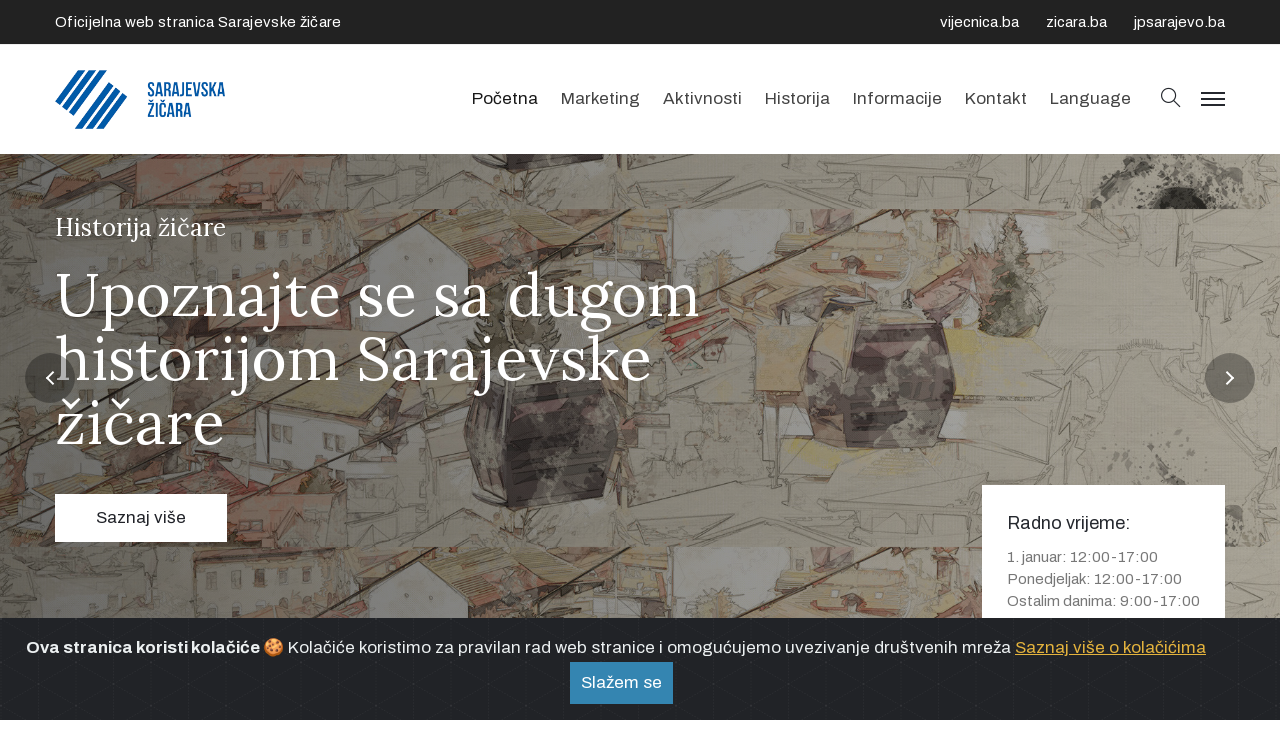

--- FILE ---
content_type: text/html; charset=UTF-8
request_url: https://www.zicara.ba/
body_size: 6584
content:
<!doctype html>
<html lang="bs">
<head>
    <meta name="robots" content="index, follow">
<meta name="viewport" content="width=device-width,initial-scale=1">    <title>
    Žičara | Sarajevska žičara
</title>

<link rel="icon" type="image/png" href="/uploads/images/zicara-favicon1_1679056107.png">
<meta name="description" content="Sarajevska žičara prvi je put napravljena 1959, a otvorena za javnost 3. maja iste godine. Imala je kapacitet 400 putnika po satu. Zbog neodržavanja i tehničke neispravnsti, žičara je bila zatvorena nekoliko puta, 1977, 1982, 1986, 1987, do 18. novembra 1989, kada je daljnje popravke zabranio Institut ZRMK iz Ljubljane.">

<meta property="og:type" content="article">
<meta property="og:title" content="Žičara | Sarajevska žičara">
<meta property="og:description" content="Sarajevska žičara prvi je put napravljena 1959, a otvorena za javnost 3. maja iste godine. Imala je kapacitet 400 putnika po satu. Zbog neodržavanja i tehničke neispravnsti, žičara je bila zatvorena nekoliko puta, 1977, 1982, 1986, 1987, do 18. novembra 1989, kada je daljnje popravke zabranio Institut ZRMK iz Ljubljane.">
<meta property="og:image" content="https://www.zicara.ba/uploads/images/logo-side-z1_1679056090.jpg">
<meta property="og:url" content="https://www.zicara.ba">
<meta property="og:site_name" content="Žičara">

<meta name="twitter:title" content="Žičara | Sarajevska žičara">
<meta name="twitter:description" content="Sarajevska žičara prvi je put napravljena 1959, a otvorena za javnost 3. maja iste godine. Imala je kapacitet 400 putnika po satu. Zbog neodržavanja i tehničke neispravnsti, žičara je bila zatvorena nekoliko puta, 1977, 1982, 1986, 1987, do 18. novembra 1989, kada je daljnje popravke zabranio Institut ZRMK iz Ljubljane.">
<meta name="twitter:image" content="https://www.zicara.ba/uploads/images/logo-side-z1_1679056090.jpg">
        <link href="https://fonts.googleapis.com/css2?family=Archivo:ital,wght@0,400;0,500;0,700;1,400;1,500;1,700&family=Lora:ital,wght@0,400;0,700;1,400;1,700&family=Muli:ital@0;1&family=Merriweather&display=swap" rel="stylesheet">

<link rel="stylesheet" href="/fe/css/bootstrap.css">
<link rel="stylesheet" href="/fe/css/style.css?v=9">
<link rel="stylesheet" href="/fe/css/responsive.css">

<link rel="stylesheet" href="/fe/vendor/owl-slider/assets/owl.carousel.css">
<link rel="stylesheet" href="/fe/vendor/owl-slider/assets/owl.theme.default.css">
<link rel="stylesheet" href="/fe/vendor/magnific-popup/magnific-popup.css">
<link rel="stylesheet" href="/cms/fonts/line-awesome/css/line-awesome.min.css">
<link rel="stylesheet" href="/fe/css/custom.css?v=10">
    </head>

<body class="hClassVii">
<div id="pageWrapper">
    
    <div class="alert alert-dismissible text-center cookiealert" role="alert">
    <div class="cookiealert-container">
        <b>
            Ova stranica koristi kolačiće        </b>
        &#x1F36A;
        Kolačiće koristimo za pravilan rad web stranice i omogućujemo uvezivanje društvenih mreža        <a href="http://cookiesandyou.com/" target="_blank">
            Saznaj više o kolačićima        </a>

        <button type="button" class="btn btn-primary btn-sm acceptcookies" aria-label="Zatvori">
            Slažem se        </button>
    </div>
</div>

    <div class="phStickyWrap phVii w-100">
    <header id="pageHeader" class="position-absolute w-100 bg-white">
        <div class="htTopBar py-1 py-md-2">
            <div class="container">
                <div class="row">
                    <div class="col-12 col-md-5">
                        <time class="hthTime d-none d-md-block" datetime="2011-01-12">
                            Oficijelna web stranica Sarajevske žičare                        </time>
                    </div>
                    <div class="col-12 col-md-7">
                        <ul class="list-unstyled httbLinks d-flex flex-wrap justify-content-center justify-content-md-end w-100 mb-0">
                            <li>
                                <a href="https://www.vijecnica.ba" target="_blank">
                                    <i class="fa fa-building-columns"></i>
                                    vijecnica.ba
                                </a>
                            </li>
                            <li>
                                <a href="https://www.zicara.ba" target="_blank">
                                    <i class="fa fa-cable-car"></i>
                                    zicara.ba
                                </a>
                            </li>
                            <li>
                                <a href="https://www.jpsarajevo.ba" target="_blank">
                                    <i class="fa fa-building"></i>
                                    jpsarajevo.ba
                                </a>
                            </li>
                        </ul>
                    </div>
                </div>
            </div>
        </div>
        <div class="hdHolder headerFixer">
            <div class="container">
                <nav class="navbar navbar-expand-md navbar-light d-block px-0 pt-2 pb-2 pt-md-2 pb-md-2 pt-lg-4 pb-lg-5">
                    <div class="row">
                        <div class="col-5 col-sm-3 col-lg-2">
                            <div class="logo logoVii mt-lg-1">
                                <a href="https://www.zicara.ba">
                                    <img src="/uploads/images/zicara-logo_1679476846.png" class="img-fluid" alt="Žičara">
                                </a>
                            </div>
                        </div>
                        <div class="col-7 col-sm-9 col-lg-10 position-static d-flex justify-content-end pt-lg-1">
                            <div class="collapse navbar-collapse pageNavigationCollapse pageNavigationCollapseVii justify-content-md-end" id="pageNavigationCollapse">
                                                                <ul class="navbar-nav mainNavigation mainNavigationVii">
                                                                            <li class="nav-item  active  ">
                                            <a class="nav-link " href="/" >
                                                                                                    <i class="home"></i>
                                                                                                Početna
                                                                                            </a>
                                                                                    </li>
                                                                            <li class="nav-item  ">
                                            <a class="nav-link " href="/bs/marketing" >
                                                                                                Marketing
                                                                                            </a>
                                                                                    </li>
                                                                            <li class="nav-item  ">
                                            <a class="nav-link " href="/bs/novosti" >
                                                                                                Aktivnosti
                                                                                            </a>
                                                                                    </li>
                                                                            <li class="nav-item   dropdown ">
                                            <a class="nav-link  nav-link-parent " href="/bs/historija"  role="button" data-toggle="dropdown" aria-haspopup="true" aria-expanded="false" >
                                                                                                Historija
                                                                                                    <i class="fa fa-caret-down d-none d-md-inline"></i>
                                                                                            </a>
                                                                                            <div class="dropdown-menu mndDropMenu mndDropMenuSmall p-0">
                                                    <ul class="list-unstyled mnDropList mb-0 pt-1 pb-1 pt-md-4 pb-md-6">
                                                                                                                    <li>
                                                                <a href="/bs/prva-izgradnja-zicare">
                                                                    Prva izgradnja žičare
                                                                </a>
                                                            </li>
                                                                                                                    <li>
                                                                <a href="/bs/trebevic">
                                                                    Trebević
                                                                </a>
                                                            </li>
                                                                                                            </ul>
                                                </div>
                                                                                    </li>
                                                                            <li class="nav-item   dropdown ">
                                            <a class="nav-link  nav-link-parent " href="/bs/informacije"  role="button" data-toggle="dropdown" aria-haspopup="true" aria-expanded="false" >
                                                                                                Informacije
                                                                                                    <i class="fa fa-caret-down d-none d-md-inline"></i>
                                                                                            </a>
                                                                                            <div class="dropdown-menu mndDropMenu mndDropMenuSmall p-0">
                                                    <ul class="list-unstyled mnDropList mb-0 pt-1 pb-1 pt-md-4 pb-md-6">
                                                                                                                    <li>
                                                                <a href="/bs/servisne-informacije">
                                                                    Servisne informacije
                                                                </a>
                                                            </li>
                                                                                                            </ul>
                                                </div>
                                                                                    </li>
                                                                            <li class="nav-item  ">
                                            <a class="nav-link " href="/bs/contact" >
                                                                                                Kontakt
                                                                                            </a>
                                                                                    </li>
                                                                            <li class="nav-item   dropdown ">
                                            <a class="nav-link  nav-link-parent " href="#"  role="button" data-toggle="dropdown" aria-haspopup="true" aria-expanded="false" >
                                                                                                Language
                                                                                                    <i class="fa fa-caret-down d-none d-md-inline"></i>
                                                                                            </a>
                                                                                            <div class="dropdown-menu mndDropMenu mndDropMenuSmall p-0">
                                                    <ul class="list-unstyled mnDropList mb-0 pt-1 pb-1 pt-md-4 pb-md-6">
                                                                                                                    <li>
                                                                <a href="/">
                                                                    Bosanski
                                                                </a>
                                                            </li>
                                                                                                                    <li>
                                                                <a href="/en/home">
                                                                    English
                                                                </a>
                                                            </li>
                                                                                                            </ul>
                                                </div>
                                                                                    </li>
                                                                    </ul>
                            </div>
                            <div class="d-flex align-items-center ml-3 ml-lg-6">
                                <form method="GET" action="/bs/search" class="hdSearchForm">
                                    <a class="hdSearchOpener hdSearchOpenerVii d-block" data-toggle="collapse" href="#hdSearchFieldCollapse" role="button" aria-expanded="false" aria-controls="hdSearchFieldCollapse">
                                        <i class="icomoon-search">
                                            <span class="sr-only">
                                                Pretraga                                            </span>
                                        </i>
                                    </a>
                                    <div class="collapse hdSearchFieldCollapse position-fixed w-100 h-100 d-flex align-items-center" id="hdSearchFieldCollapse">
                                        <div class="hdsfcHolder w-100 mx-auto py-4 px-3">
                                            <strong class="d-block font-weight-normal mb-2">
                                                Upišite ključne riječi za pretragu                                            </strong>
                                            <div class="input-group">
                                                <input type="search" name="q" required class="form-control" placeholder="Pretraži...">
                                                <div class="input-group-append">
                                                    <button class="btn btn-secondary" type="submit">
                                                        <i class="icomoon-search">
                                                            <span class="sr-only">
                                                                Pretraga                                                            </span>
                                                        </i>
                                                    </button>
                                                </div>
                                            </div>
                                        </div>
                                        <a class="hdSearchClose d-flex align-items-center justify-content-center position-absolute" data-toggle="collapse" href="#hdSearchFieldCollapse" role="button" aria-expanded="true" aria-controls="hdSearchFieldCollapse">
                                            <i class="fas fa-times" aria-hidden="true">
                                                <span class="sr-only">
                                                    Pretraga                                                </span>
                                            </i>
                                        </a>
                                    </div>
                                </form>
                                <a href="javascript:void(0);" class="hdMenuOpener hdSideMenuOpener position-relative ml-4 d-none d-md-block">
                                    <span class="icnBar position-absolute">
                                        <span class="sr-only">
                                            Navigacija                                        </span>
                                    </span>
                                </a>
                                <button class="navbar-toggler pgNavOpener pgNavOpenerVii position-absolute" type="button" data-toggle="collapse" data-target="#pageNavigationCollapse" aria-controls="pageNavigationCollapse" aria-expanded="false" aria-label="Toggle navigation">
                                    <span class="navbar-toggler-icon">
                                        <span class="sr-only">
                                            Navigacija                                        </span>
                                    </span>
                                </button>
                            </div>
                        </div>
                    </div>
                </nav>
            </div>
        </div>
        <nav class="navbar navbar-light d-flex flex-column navbarSide position-fixed h-100 px-6 pt-10 pb-6 px-md-10 pb-md-10">
            <h3 class="text-white mb-0">
                Mreža sadržaja<br>JP Sarajevo d.o.o.            </h3>
            <hr class="w-100 border-white">
            <ul class="navbar-nav mainNavigation w-100 flex-grow-1 mainSideNavigation d-block">
                <li class="nav-item">
                    <a href="https://www.vijecnica.ba" class="nav-link" target="_blank">
                        <i class="fa fa-building-columns mr-1"></i>
                        vijecnica.ba
                    </a>
                </li>
                <li class="nav-item">
                    <a href="https://www.zicara.ba" class="nav-link" target="_blank">
                        <i class="fa fa-cable-car mr-1"></i>
                        zicara.ba
                    </a>
                </li>
                <li class="nav-item">
                    <a href="https://www.jpsarajevo.ba" class="nav-link" target="_blank">
                        <i class="fa fa-building mr-1"></i>
                        jpsarajevo.ba
                    </a>
                </li>
            </ul>
            <div class="nvbBottomWrap w-100 flex-shrink-0 text-gray888 pt-10 pb-1">
                <address class="mb-0">
                    <p>

                        <a href="tel:0038733246573" class="colorInherit textDecorationNone">
                            +387 33 246 573                        </a>
                        <br>
                        <a href="/cdn-cgi/l/email-protection#e980878f86a983999a889b88838c9f86c78b88" class="colorInherit textDecorationNone">
                            <span class="__cf_email__" data-cfemail="b9d0d7dfd6f9d3c9cad8cbd8d3dccfd697dbd8">[email&#160;protected]</span>                        </a>
                    </p>
                    <ul class="list-unstyled socialNetworks ftSocialNetworks ftSocialNetworksVix d-flex flex-wrap mb-2 mt-11">
                        <li>
                            <a href="https://www.facebook.com/revitalizacijasarajevskezicare" target="_blank">
                                <i class="fab fa-facebook-f" aria-hidden="true">
                                    <span class="sr-only">
                                        Facebook                                    </span>
                                </i>
                            </a>
                        </li>
                        <li>
                            <a href="https://www.youtube.com/@jpsarajevodoo4575" target="_blank">
                                <i class="fab fa-youtube" aria-hidden="true">
                                    <span class="sr-only">
                                        Youtube                                    </span>
                                </i>
                            </a>
                        </li>
                        <li>
                            <a href="#" target="_blank">
                                <i class="fab fa-instagram" aria-hidden="true">
                                    <span class="sr-only">
                                        Instagram                                    </span>
                                </i>
                            </a>
                        </li>
                    </ul>
                </address>
            </div>
            <a href="javascript:void(0);" class="hdMenuOpener hdSideMenuOpener position-absolute">
                <span class="icnBar position-absolute">
                    <span class="sr-only">
                        Navigacija                    </span>
                </span>
            </a>
        </nav>
    </header>
</div>

    <main>
        
    <div class="bsSlidViv">
                    <div>
                <article class="introBannerBlock introBannerBlockVvi overlayDbl hdIsViClActive w-100 text-white position-relative d-flex bgCover" style="background-image: url('/uploads/images/har-07362-4x1-construct1_1679056738.jpg');">
                    <div class="ibbAlignHolder w-100 d-flex align-items-center">
                        <div class="ibbHolder w-100">
                            <div class="container holder position-relative py-10">
                                <div class="row">
                                    <div class="col-12 col-md-8">
                                        <strong class="d-block fontSerif mainHeadingTitle font-weight-normal mb-4">
                                            Historija žičare
                                        </strong>
                                        <h1 class="text-white ibbHeading mb-8">
                                            Upoznajte se sa dugom historijom Sarajevske žičare
                                        </h1>
                                                                                    <a href="/bs/historija" class="btn btn-dark btnDarkInverse align-top btnMdMinWidth">
                                                Saznaj više                                            </a>
                                                                            </div>
                                </div>
                            </div>
                        </div>
                    </div>
                </article>
            </div>
                    <div>
                <article class="introBannerBlock introBannerBlockVvi overlayDbl hdIsViClActive w-100 text-white position-relative d-flex bgCover" style="background-image: url('/uploads/images/har-dji-0043-4x11_1679056861.jpg');">
                    <div class="ibbAlignHolder w-100 d-flex align-items-center">
                        <div class="ibbHolder w-100">
                            <div class="container holder position-relative py-10">
                                <div class="row">
                                    <div class="col-12 col-md-8">
                                        <strong class="d-block fontSerif mainHeadingTitle font-weight-normal mb-4">
                                            Servisne informacije
                                        </strong>
                                        <h1 class="text-white ibbHeading mb-8">
                                            Red vožnje i sve informacije za rad žičare
                                        </h1>
                                                                                    <a href="/bs/servisne-informacije" class="btn btn-dark btnDarkInverse align-top btnMdMinWidth">
                                                Saznaj više                                            </a>
                                                                            </div>
                                </div>
                            </div>
                        </div>
                    </div>
                </article>
            </div>
            </div>

    <aside class="calloutAside calloutAsideVvi bg-theme text-grayf7f7f7 pt-2 pb-2 pt-lg-4 pb-lg-4 pt-xl-7 pb-xl-7">
        <div class="container">
            <div class="row">
                <div class="col-12 col-md-8">
                    <p class="mb-0">
                        Posjetite Sarajevsku žičaru                        <a href="#" class="text-white">
                                                    </a>
                    </p>
                </div>
                <div class="col-12 col-md-4 d-md-flex align-items-md-start justify-content-md-end">
                    <div class="widgetCllout position-relative text-gray777 px-5 pt-5 mt-md-n34 mx-auto mx-md-0 mb-n15 mb-md-0 mt-3 w-100">
                        <strong class="title d-block font-weight-normal text-secondary mb-2">
	Radno vrijeme:
</strong>
<span class="d-block">
    1. januar: 12:00-17:00 <br>
    Ponedjeljak: 12:00-17:00 <br>
	Ostalim danima: 9:00-17:00 <br>
</span>
<a href="/bs/contact" class="wcBtn d-block text-center mx-n5 mt-5">
    Kontaktirajte nas
</a>                    </div>
                </div>
            </div>
        </div>
    </aside>

    <article class="aboutBlock pt-20 pb-6 pt-md-10 pb-md-10 pt-lg-15 pb-lg-16 pt-xl-20 pb-xl-21">
    <div class="container">
        <div class="row">
            <div class="col-12 col-md-6">
                <div class="imgHolder mb-4 mb-md-0 mt-md-2">
                    <img src="/uploads/images/red-voznje-nov-1-l-12-17-i-9-17_1762507690.jpg" class="img-fluid w-100" alt="Žičara">
                </div>
            </div>
            <div class="col-12 col-md-6">
                <h2 class="h2Medium mb-5">
                    Dobrodošli na Sarajevsku žičaru                </h2>
                <div class="eabDescrText mb-4">
    <p>
        Ponovo smo sa Vama. Vodimo Vas na omiljeno izletište, žičarom, onako kako se stariji sjećaju i vole, onako kako će mladi voljeti i sjećati se. Volite prirodu, uživajte i omogućite i drugim da uživaju, održite naša izletišta čistim i lijepim, a zamolite i druge da ne ostavljaju tragove iza sebe. Ovo je naše dobro, ovo je naša planina. Dobrodošli na Trebević.
    </p>
</div>
<p class="mb-7">
	Dolazi nam nova mladost, Sunce je pobjeglo u hlad, prosulo po nama radost, Trebević opet silazi u grad.
</p>
<a href="/bs/servisne-informacije" class="btn btnGre5 btnGre5Outline bdr2 btnMdMinWidth">
    Servisne informacije
</a>            </div>
        </div>
    </div>
</article>

    <div class="container" style="padding: 50px 0;">
    <video id="video" controls autoplay style="width: 100%"></video>
</div>


    <section class="newsBlock pt-0 pb-2 pb-md-6 pb-lg-10 pb-xl-16">
    <div class="container">
        <header class="topHeadingHead text-center mb-7 mb-lg-12">
            <strong class="tpHeadingTitle text-uppercase font-weight-normal d-block mb-2 mb-md-5">
                Vijesti            </strong>
            <h1>
                Najnoviji sadržaj            </h1>
        </header>

                <div class="row">
                            <div class="col-12 col-md-6 col-lg-4">
                    <article class="newsColumn text-gray777 mb-6 mx-auto">
                        <div class="bg-image-custom" onclick="window.location = '/bs/obavijest-o-poslovanju-u-januaru-2026g';" style="background-image: url('/uploads/images/slika-1678880516_1767183469.jpg');"></div>
                        <div class="descrWrap bg-white position-relative pt-4">
                                                            <time datetime="2025-12-312011-01-12" class="ncTimeStamp d-block text-gray777 mb-2">
                                    31.12.2025.
                                </time>
                                                        <h2 class="mb-4 mb-xl-6">
                                <a href="/bs/obavijest-o-poslovanju-u-januaru-2026g">
                                    Obavijest o poslovanju u januaru 2026.g.
                                </a>
                            </h2>
                            <a href="/bs/obavijest-o-poslovanju-u-januaru-2026g" class="readMore">
                                Pročitaj više                            </a>
                        </div>
                    </article>
                </div>
                            <div class="col-12 col-md-6 col-lg-4">
                    <article class="newsColumn text-gray777 mb-6 mx-auto">
                        <div class="bg-image-custom" onclick="window.location = '/bs/family-day-21dec2025g';" style="background-image: url('/uploads/images/familyday-05_1766578053.jpg');"></div>
                        <div class="descrWrap bg-white position-relative pt-4">
                                                            <time datetime="2025-12-242011-01-12" class="ncTimeStamp d-block text-gray777 mb-2">
                                    24.12.2025.
                                </time>
                                                        <h2 class="mb-4 mb-xl-6">
                                <a href="/bs/family-day-21dec2025g">
                                    Srca puna radosti - Family Day na Trebeviću
                                </a>
                            </h2>
                            <a href="/bs/family-day-21dec2025g" class="readMore">
                                Pročitaj više                            </a>
                        </div>
                    </article>
                </div>
                            <div class="col-12 col-md-6 col-lg-4">
                    <article class="newsColumn text-gray777 mb-6 mx-auto">
                        <div class="bg-image-custom" onclick="window.location = '/bs/uspjesna-promocija-jp-sarajevo-na-10-djecijem-sajmu';" style="background-image: url('/uploads/images/dsajam-7_1762766252.jpg');"></div>
                        <div class="descrWrap bg-white position-relative pt-4">
                                                            <time datetime="2025-11-102011-01-12" class="ncTimeStamp d-block text-gray777 mb-2">
                                    10.11.2025.
                                </time>
                                                        <h2 class="mb-4 mb-xl-6">
                                <a href="/bs/uspjesna-promocija-jp-sarajevo-na-10-djecijem-sajmu">
                                    Uspješna promocija JP Sarajevo na 10. Dječijem sajmu
                                </a>
                            </h2>
                            <a href="/bs/uspjesna-promocija-jp-sarajevo-na-10-djecijem-sajmu" class="readMore">
                                Pročitaj više                            </a>
                        </div>
                    </article>
                </div>
                    </div>
    </div>
</section>

    </main>

    <div class="ftAreaWrap bg-secondary text-gray888">
    <aside class="footerAside position-relative pt-6 pb-sm-2 pt-md-12 pb-md-12 pt-lg-19 pb-lg-19 text-center text-sm-left">
        <div class="container">
            <div class="row">
                <div class="col-12 col-sm-6 col-md-4">
                    <address class="fasAddress">
                        <img src="/uploads/images/zicara-logo-white_1679476888.png" alt="Žičara">
                        <hr class="w-80 ml-0 mb-5 mt-5">
                        <strong class="title d-block text-white h4 mb-3">
                            Radno vrijeme                        </strong>
                        <p class="mb-5">
                            Ponedjeljak: 12:00 do 17:00 <br>
Ostalim danima 9:00 do 17:00 <br>                        </p>
                        <strong class="title d-block text-white h4 mb-3 mt-md-8">
                            Kontaktne informacije                        </strong>
                        <p class="mb-5">
                            Adresa:<br>
                            Hrvatin bb, Sarajevo<br><br>

                            Telefon:<br>
                            <a href="tel:0038733246573">
                                +387 33 246 573                            </a>
                            <br><br>
                            Email:<br>
                            <a href="/cdn-cgi/l/email-protection#adc4c3cbc2edc7dddeccdfccc7c8dbc283cfcc">
                                <span class="__cf_email__" data-cfemail="5831363e371832282b392a39323d2e37763a39">[email&#160;protected]</span>                            </a>
                        </p>
                    </address>
                </div>
                <div class="col-12 col-sm-6 col-md-8 position-static">
                    <div class="fasFrameWrap mx-n3 mx-sm-0">
                        <iframe src="https://www.google.com/maps/embed?pb=!1m18!1m12!1m3!1d2876.8375304703964!2d18.430866151339178!3d43.85919604700061!2m3!1f0!2f0!3f0!3m2!1i1024!2i768!4f13.1!3m3!1m2!1s0x4758c8c9d06f2545%3A0xec59191b59e64cfc!2sJP%20Sarajevo%20doo!5e0!3m2!1sen!2sba!4v1678445025391!5m2!1sen!2sba" class="h-100 w-100 d-block border-0 position-absolute" aria-hidden="false"></iframe>
                    </div>
                </div>
            </div>
        </div>
    </aside>

    <footer id="pageFooter" class="text-gray777 bg-white border-top text-center pt-6 pb-3 pt-lg-11 pb-lg-9">
        <div class="container">
            <ul class="list-unstyled socialNetworks ftSocialNetworks ftSocialNetworksViii d-flex flex-wrap justify-content-center mb-4">
                <li>
                    <a href="https://www.facebook.com/revitalizacijasarajevskezicare" target="_blank">
                        <i class="fab fa-facebook-f" aria-hidden="true">
                            <span class="sr-only">
                                Facebook                            </span>
                        </i>
                    </a>
                </li>
                <li>
                    <a href="https://www.youtube.com/@jpsarajevodoo4575" target="_blank">
                        <i class="fab fa-youtube" aria-hidden="true">
                            <span class="sr-only">
                                Youtube                            </span>
                        </i>
                    </a>
                </li>
                <li>
                    <a href="#" target="_blank">
                        <i class="fab fa-instagram" aria-hidden="true">
                            <span class="sr-only">
                                Instagram                            </span>
                        </i>
                    </a>
                </li>
            </ul>
            <p class="mb-2">
                Copyright &copy; 2026, sva prava zadržana - Žičara | Powered by
                <a href="https://www.innotech.ba/">
                    InnoTech CMS
                </a>
            </p>
        </div>
    </footer>
</div>
</div>

<script data-cfasync="false" src="/cdn-cgi/scripts/5c5dd728/cloudflare-static/email-decode.min.js"></script><script src="/fe/js/jquery-3.4.1.min.js"></script>
<script src="/fe/js/popper.min.js"></script>
<script src="/fe/js/bootstrap.min.js"></script>
<script src="/fe/js/jqueryCustom.js"></script>
<script src="https://kit.fontawesome.com/391f644c42.js"></script>
<script src="/cms/js/pdfobject.min.js"></script>
<script src="/fe/vendor/owl-slider/owl.carousel.min.js"></script>
<script src="/fe/vendor/owl-slider/owl-thumbs.min.js"></script>
<script src="/fe/vendor/magnific-popup/jquery.magnific-popup.min.js"></script>
<script src="/fe/vendor/masonry/masonry.pkgd.min.js"></script>
<script src="/fe/vendor/bootstrap-notify/bootstrap-notify.min.js"></script>

<script>

    $(document).ready(function () {

        $('.nav-link-parent').click(function () {

            if (window.innerWidth >= 768)
                window.location = $(this).attr('href');


        });

    });

</script>
  <script src="https://cdn.jsdelivr.net/npm/hls.js@latest"></script>
  <script>
    const video = document.getElementById('video');
    const videoSrc = 'https://webtvstream.bhtelecom.ba/trebevic_zicara.m3u8';

    if (Hls.isSupported()) {
      const hls = new Hls();
      hls.loadSource(videoSrc);
      hls.attachMedia(video);
      hls.on(Hls.Events.MANIFEST_PARSED, function () {
        video.play();
      });
    } else if (video.canPlayType('application/vnd.apple.mpegurl')) {
      video.src = videoSrc;
      video.addEventListener('loadedmetadata', function () {
        video.play();
      });
    }
  </script>

    <script src="/cms/vendors/cookieAlert/cookiealert.js"></script>


<script defer src="https://static.cloudflareinsights.com/beacon.min.js/vcd15cbe7772f49c399c6a5babf22c1241717689176015" integrity="sha512-ZpsOmlRQV6y907TI0dKBHq9Md29nnaEIPlkf84rnaERnq6zvWvPUqr2ft8M1aS28oN72PdrCzSjY4U6VaAw1EQ==" data-cf-beacon='{"version":"2024.11.0","token":"af8ffb153e0d4d85acc1d0253ba63c7f","r":1,"server_timing":{"name":{"cfCacheStatus":true,"cfEdge":true,"cfExtPri":true,"cfL4":true,"cfOrigin":true,"cfSpeedBrain":true},"location_startswith":null}}' crossorigin="anonymous"></script>
</body>
</html>


--- FILE ---
content_type: text/css
request_url: https://www.zicara.ba/fe/css/style.css?v=9
body_size: 38664
content:
@charset "UTF-8";
/*
Theme Name: Muzze || Art &amp; History Museum
Author: Arklogics
Author URI: https://themeforest.net/user/Arklogics
Version: 1
Description: Base theme for HTML5
Text Domain: base
Tags: one-column, two-columns, three-columns
Theme URI: http://www.htmlbeans.com/html/muzze/
*/
/*------------------------------------------------------------------
Flaticons / .fi
Icomoon / .icomoon
Slick Slider / .slick-slider
Chosen Select / .chosen-container
JQuery UI / .ui
Quantity Nav / .quantity-nav
Page Wrapper / #pageWrapper
Background Cover / .bgCover
Background Parallax / .bgParallax
Font Base / .fontBase
Font Serif / .fontSerif
Font (alter) Muli / .fontAlter
Font (alter) Merriweather / .fontAlterVii
Text Decotaion None / .textDecorationNone
Font Weight Medium / .fwMedium
Inaccessible / .inaccessible
Image Fit / .imgFit
Button Dark / .btn-dark
Button Outline Dark / .btn-outline-dark
Button Gray #999 / .btnGr999
Button Gray #e5e5e5 / .btnGre5
Button Gray #e0e0e0 / .btnGree0
Button Blue 2 / .btnbl
Button Brown / .btnBrown
Button Yellow 2 / .btnYellow2
Header Top Holder / .hTopHolder
Button Small Min Width / .btnSmMinWidth
Button Medium Min Width / .btnMdMinWidth
Button Large Min Width / .btnLgMinWidth
Header Time / .hthTime
Header / #pageHeader
Header Sticky Wrap / .phStickyWrap
Header Logo / .logo
Header Menu Opener / .hdMenuOpener
Main Navigation / .mainNavigation
Header Search Opener / .hdSearchOpener
Header Search Collapse / .hdSearchFieldCollapse
Header Search Holder / .hdsfcHolder
Header Search Close / .hdSearchClose
Header Main Drop / .mndDropMenu
Header Main Drop Address / .mndAdress
Header Main Drop List / .mnDropList
Header Main Drop Title / .mndaTitle
Header Main Drop Link / .mndLink
Header Main Nav Opener / .pgNavOpener
Header Main Nav Collapse / .pageNavigationCollapse
Intro Banner Block / .introBannerBlock
Main Heading Title / .mainHeadingTitle
Intro Banner Heading / .ibbHeading
SDA Column / .sdaColumn
Tee See All Button / .teeSeeAllBtn
Category Title / .catagoryTitle
Current Exhibition Column / .currExibitColumn
CecTime / .cecTime
H2 Medium / .h2Medium
H2 Small / .h2Small
Bullet List / .bulletList
H3 Small / .h3Small
Has Border / .hasBdr
Description Text Medium / .decrTextMedium
Top Heading Title / .tpHeadingTitle
Collection Column / .collectionColumn
Collection Column Caption / .ccCaption
Sub Feature Column / .subFeatureColumn
Animation Class One / .animItVi
Sponsor Logo Wrap / .spLogoWrap
Map / .saMap
Newsletter Aside / .newsletterAside
Footer Aside / .footerAside
Footer Contact List / .ftContactList
Footer Pin Link / .ftPinLink
Footer Logo / .ftLogo
Footer Social Networks / .ftSocialNetworks
Page Footer / #pageFooter
Footer Term Links / .ftTermLinks
Header Top Bar / .htTopBar
Header Top Bar Links / .httbLinks
EstStamp / .estStamp
Ea Description Text / .eabDescrText
Slider Arrow One / .ssArrowVi
Quote Column Wrap / .qlColumnsWrap
Quick Link Block / .quickLinkBlock
Quick Column / .qlColum
Button Go / .btnGo
EPC Time Stamp / .epcTimeStamp
Event Pro Column / .eveProColumn
Link Absolute / .linkAbsolute
News Column / .newsColumn
Read More Link / .readMore
Insta Feed List / .instaFeedList
Bes Column / .besColumn
Slider Arrow, Slider Counter / .ssArrowVii, .ssCountOnly
Button Next Scroll / .btnNxtBlock
About Intro Aside / .aboutIntroAside
Get Here Column / .getHereColumn
GHC Button Go / .ghcBtnGo
GHC Address List / .ghcAdrList
GHC Heading Wrap / .ghcHeadingWrap
Live Counter Block / .liveCounterBlock
Slider Dots List / .dotsList
CQS Quote / .cqsQuote
Slider Arrow Three / .ssArrowViii
Heading Icn Behind / .thhIcnBehind
FOM Column / .fomColumn
Become Member Aside / .becomeMemberAside
Header Address / .hdrAddress
Slider Arrow Four / .ssArrowViv
Callout Aside / .calloutAside
About Onview Block / .aboutOnviewBlock
Onview Museum Aside / .onviewMuseumAside
UE Event Column / .ueEveColumn
UE Event Time Tag / .ueecTimeTag
Filters List / .ogFiltersList
Gallery Figure / .galFig
VS Quote / .vsQuote
Rating Star List / .ratingStarListSpan
UPC Event Column / .upcEveColumn
Intro Banner Full Block / .introBannerFullBlock
Full Link Nav / .hmFullLinkingNav
Widget Callout / .widgetCllout
Widget Callout Button / .wcBtn
VN Figure / .vnFig
Venues Block / .venuesBlock
FAS Frame Wrap / .fasFrameWrap
Main Heading Head / .mainHeadingHead
Scroll To Nav / .scrollToNav
AP Data Table / .apDataTable
VTC Button Wrap / .vtcBtnsWrap
VTC Frame Wrap / .vtcFrameWrap
VTC Accordion Item / .vctAccItem
VTC Accordion Opener / .vctOpener
Button Learn More / .btnLearnMore
Shop Post Column / .shopPostColumn
ISO Content Holder / .isoContentHolderStatic
Exhibition Tab List / .exhiTabList
Time Table Aside / .timetableAside
Shop Item Column / .shopItemColumn
SIC Button Cart / .sicBtnCart
Slider Arrow Nine / .ssArrowVix
Footer Quick Links / .ftQuickLinks
SC Button Back / .scBtnBack
SC Time / .scTime
Button Share / .btnShare
SCS Info List / .scsInfosList
SCS Sidebar / .scSidebar
Slider Arrow Ten / .ssArrowVx
IG Image Wrap / .igImageWrap
SC Page NAV / .scPagerNav
Event Pro Filter Box / .eveProFiltersBox
Datepicker Wrap / ..dtPickerWrap
CS Paging / .csPaging
SB Caption / .sbisCaption
Become Member Block / .becomeMemberBlock
About Explore Aside / .aboutExploreAside
SB Column / .sbisColumn
LC Frame Wrap / .lcFrameWrap
About Links / .abtLinks
CD Info List / .cdInfoList
ON Image Column / .onImageColumn
History List / .historyList
BR List / .brList
Artist Profile Column / .artistProfileColumn
Contribute Column / .contributeColumn
Logos List / .logosList
CT Social Networks / .ctSocialNetworks
Flt Dropdown / .fltDropdown
Custom Select / .custSelect
Sorter Head / .sorterHead
Fig Rel Action List / .figRelActionList
widget Search / .widgetSearch
widget Nav List / .widgetNavList
RPC Caption / .rpcCaption
Widget Tag Cloud / .widgetTagCloud
Button Play / .btnPlay
TW Tags List / .twTagsList
Share Drop Menu / .shareDropMenu
Author Info Column / .authorInfoColumn
Comment & Review List / .commentsList, .reviewList
Comment Opener / .commentsOpener
Product Tag / .prdctTag
Button Zoom / .btnZoom
Product Switcher Slider / .productSwitcherSlider
Review Form / .reviewForm
Button Cart Remove / .btnCartRemove
Cart Table / .cartTable
Cart Totals / .cartTotals
Order Placer Box / .orderPlacerBox
Login Block / .loginBlock
Member Column / .memberColumn
Space Column / .spaceColumn
DP Spent Show / .dbSpentShow
DN Radio List / .dnRadioList
Navbar Side / .navbarSide
VT Tab Links / .vtTabLinks
IB Row / .ibftRow
Order Ticket Table / .ticketTable
Order Ticket Modal / .orderTicketModal
Insta Poster / .instaPoster
-------------------------------------------------------------------*/
img {
    max-width: 100%;
    height: auto;
}

.comment-form input[type='text'],
.search-form input[type='text'],
.post-password-form input[type='text'], .comment-form
input[type='tel'],
.search-form
input[type='tel'],
.post-password-form
input[type='tel'], .comment-form
input[type='email'],
.search-form
input[type='email'],
.post-password-form
input[type='email'], .comment-form
input[type='search'],
.search-form
input[type='search'],
.post-password-form
input[type='search'], .comment-form
input[type='password'],
.search-form
input[type='password'],
.post-password-form
input[type='password'], .comment-form
input[type='url'],
.search-form
input[type='url'],
.post-password-form
input[type='url'], .comment-form
input[type='date'],
.search-form
input[type='date'],
.post-password-form
input[type='date'], .comment-form
textarea,
.search-form
textarea,
.post-password-form
textarea {
    -webkit-appearance: none;
    -webkit-border-radius: 0;
    border: 1px solid #999;
    padding: .5em .7em;
}

.comment-form input[type='text']:focus,
.search-form input[type='text']:focus,
.post-password-form input[type='text']:focus, .comment-form
input[type='tel']:focus,
.search-form
input[type='tel']:focus,
.post-password-form
input[type='tel']:focus, .comment-form
input[type='email']:focus,
.search-form
input[type='email']:focus,
.post-password-form
input[type='email']:focus, .comment-form
input[type='search']:focus,
.search-form
input[type='search']:focus,
.post-password-form
input[type='search']:focus, .comment-form
input[type='password']:focus,
.search-form
input[type='password']:focus,
.post-password-form
input[type='password']:focus, .comment-form
input[type='url']:focus,
.search-form
input[type='url']:focus,
.post-password-form
input[type='url']:focus, .comment-form
input[type='date']:focus,
.search-form
input[type='date']:focus,
.post-password-form
input[type='date']:focus, .comment-form
textarea:focus,
.search-form
textarea:focus,
.post-password-form
textarea:focus {
    border-color: #333;
}

.comment-form input[type='text']::-webkit-input-placeholder,
.search-form input[type='text']::-webkit-input-placeholder,
.post-password-form input[type='text']::-webkit-input-placeholder, .comment-form
input[type='tel']::-webkit-input-placeholder,
.search-form
input[type='tel']::-webkit-input-placeholder,
.post-password-form
input[type='tel']::-webkit-input-placeholder, .comment-form
input[type='email']::-webkit-input-placeholder,
.search-form
input[type='email']::-webkit-input-placeholder,
.post-password-form
input[type='email']::-webkit-input-placeholder, .comment-form
input[type='search']::-webkit-input-placeholder,
.search-form
input[type='search']::-webkit-input-placeholder,
.post-password-form
input[type='search']::-webkit-input-placeholder, .comment-form
input[type='password']::-webkit-input-placeholder,
.search-form
input[type='password']::-webkit-input-placeholder,
.post-password-form
input[type='password']::-webkit-input-placeholder, .comment-form
input[type='url']::-webkit-input-placeholder,
.search-form
input[type='url']::-webkit-input-placeholder,
.post-password-form
input[type='url']::-webkit-input-placeholder, .comment-form
input[type='date']::-webkit-input-placeholder,
.search-form
input[type='date']::-webkit-input-placeholder,
.post-password-form
input[type='date']::-webkit-input-placeholder, .comment-form
textarea::-webkit-input-placeholder,
.search-form
textarea::-webkit-input-placeholder,
.post-password-form
textarea::-webkit-input-placeholder {
    color: #ccc;
}

.comment-form input[type='text']::-moz-placeholder,
.search-form input[type='text']::-moz-placeholder,
.post-password-form input[type='text']::-moz-placeholder, .comment-form
input[type='tel']::-moz-placeholder,
.search-form
input[type='tel']::-moz-placeholder,
.post-password-form
input[type='tel']::-moz-placeholder, .comment-form
input[type='email']::-moz-placeholder,
.search-form
input[type='email']::-moz-placeholder,
.post-password-form
input[type='email']::-moz-placeholder, .comment-form
input[type='search']::-moz-placeholder,
.search-form
input[type='search']::-moz-placeholder,
.post-password-form
input[type='search']::-moz-placeholder, .comment-form
input[type='password']::-moz-placeholder,
.search-form
input[type='password']::-moz-placeholder,
.post-password-form
input[type='password']::-moz-placeholder, .comment-form
input[type='url']::-moz-placeholder,
.search-form
input[type='url']::-moz-placeholder,
.post-password-form
input[type='url']::-moz-placeholder, .comment-form
input[type='date']::-moz-placeholder,
.search-form
input[type='date']::-moz-placeholder,
.post-password-form
input[type='date']::-moz-placeholder, .comment-form
textarea::-moz-placeholder,
.search-form
textarea::-moz-placeholder,
.post-password-form
textarea::-moz-placeholder {
    opacity: 1;
    color: #ccc;
}

.comment-form input[type='text']:-moz-placeholder,
.search-form input[type='text']:-moz-placeholder,
.post-password-form input[type='text']:-moz-placeholder, .comment-form
input[type='tel']:-moz-placeholder,
.search-form
input[type='tel']:-moz-placeholder,
.post-password-form
input[type='tel']:-moz-placeholder, .comment-form
input[type='email']:-moz-placeholder,
.search-form
input[type='email']:-moz-placeholder,
.post-password-form
input[type='email']:-moz-placeholder, .comment-form
input[type='search']:-moz-placeholder,
.search-form
input[type='search']:-moz-placeholder,
.post-password-form
input[type='search']:-moz-placeholder, .comment-form
input[type='password']:-moz-placeholder,
.search-form
input[type='password']:-moz-placeholder,
.post-password-form
input[type='password']:-moz-placeholder, .comment-form
input[type='url']:-moz-placeholder,
.search-form
input[type='url']:-moz-placeholder,
.post-password-form
input[type='url']:-moz-placeholder, .comment-form
input[type='date']:-moz-placeholder,
.search-form
input[type='date']:-moz-placeholder,
.post-password-form
input[type='date']:-moz-placeholder, .comment-form
textarea:-moz-placeholder,
.search-form
textarea:-moz-placeholder,
.post-password-form
textarea:-moz-placeholder {
    color: #ccc;
}

.comment-form input[type='text']:-ms-input-placeholder,
.search-form input[type='text']:-ms-input-placeholder,
.post-password-form input[type='text']:-ms-input-placeholder, .comment-form
input[type='tel']:-ms-input-placeholder,
.search-form
input[type='tel']:-ms-input-placeholder,
.post-password-form
input[type='tel']:-ms-input-placeholder, .comment-form
input[type='email']:-ms-input-placeholder,
.search-form
input[type='email']:-ms-input-placeholder,
.post-password-form
input[type='email']:-ms-input-placeholder, .comment-form
input[type='search']:-ms-input-placeholder,
.search-form
input[type='search']:-ms-input-placeholder,
.post-password-form
input[type='search']:-ms-input-placeholder, .comment-form
input[type='password']:-ms-input-placeholder,
.search-form
input[type='password']:-ms-input-placeholder,
.post-password-form
input[type='password']:-ms-input-placeholder, .comment-form
input[type='url']:-ms-input-placeholder,
.search-form
input[type='url']:-ms-input-placeholder,
.post-password-form
input[type='url']:-ms-input-placeholder, .comment-form
input[type='date']:-ms-input-placeholder,
.search-form
input[type='date']:-ms-input-placeholder,
.post-password-form
input[type='date']:-ms-input-placeholder, .comment-form
textarea:-ms-input-placeholder,
.search-form
textarea:-ms-input-placeholder,
.post-password-form
textarea:-ms-input-placeholder {
    color: #ccc;
}

.comment-form input[type='text'].placeholder,
.search-form input[type='text'].placeholder,
.post-password-form input[type='text'].placeholder, .comment-form
input[type='tel'].placeholder,
.search-form
input[type='tel'].placeholder,
.post-password-form
input[type='tel'].placeholder, .comment-form
input[type='email'].placeholder,
.search-form
input[type='email'].placeholder,
.post-password-form
input[type='email'].placeholder, .comment-form
input[type='search'].placeholder,
.search-form
input[type='search'].placeholder,
.post-password-form
input[type='search'].placeholder, .comment-form
input[type='password'].placeholder,
.search-form
input[type='password'].placeholder,
.post-password-form
input[type='password'].placeholder, .comment-form
input[type='url'].placeholder,
.search-form
input[type='url'].placeholder,
.post-password-form
input[type='url'].placeholder, .comment-form
input[type='date'].placeholder,
.search-form
input[type='date'].placeholder,
.post-password-form
input[type='date'].placeholder, .comment-form
textarea.placeholder,
.search-form
textarea.placeholder,
.post-password-form
textarea.placeholder {
    color: #ccc;
}

.widget {
    margin-bottom: 1.2em;
}

.widget ul {
    padding-left: 2em;
}

.widget select {
    min-width: 150px;
}

.comment-form label {
    display: block;
    padding-bottom: 4px;
}

.comment-form textarea {
    overflow: auto;
    margin: 0;
    height: 120px;
    min-height: 120px;
}

.comment-form textarea,
.comment-form input[type='text'] {
    margin: 0 4px 0 0;
    width: 300px;
}

.comment-form input[type='submit'] {
    display: block;
    float: none;
}

.post-password-form label {
    display: block;
}

.post-password-form input[type='password'] {
    margin: 0 4px 0 0;
    width: 300px;
}

.search-form input {
    float: left;
    height: 2em;
}

.search-form input[type='search'] {
    margin: 0 4px 0 0;
    width: 150px;
}

.post-password-form input {
    float: left;
    height: 2em;
}

.post-password-form input[type='password'] {
    width: 150px;
}

.comment-form input[type='submit'],
.post-password-form input[type='submit'],
.search-form input[type='submit'] {
    background: #333;
    color: #fff;
    height: 2em;
    border: none;
    padding: 0 .5em;
}

.comment-form input[type='submit']:hover,
.post-password-form input[type='submit']:hover,
.search-form input[type='submit']:hover {
    opacity: 0.8;
}

.commentlist {
    margin: 0 0 1.2em;
}

.commentlist .edit-link {
    margin: 0;
}

.commentlist .avatar-holder {
    float: left;
    margin: 0 1.2em 4px 0;
}

.commentlist-item .commentlist-item {
    padding: 0;
}

@media (min-width: 768px) {
    .commentlist-item .commentlist-item {
        padding: 0 0 0 2em;
    }
}

.comment,
.commentlist-holder {
    overflow: hidden;
}

.commentlist-item .commentlist-item,
.commentlist-item + .commentlist-item {
    padding-top: 1.2em;
}

.widget_calendar #next {
    text-align: right;
}

.gallery-item dt {
    float: none;
    padding: 0;
}

.navigation,
.navigation-comments {
    position: relative;
    vertical-align: middle;
    margin-bottom: 1.2em;
}

.navigation .screen-reader-text,
.navigation-comments .screen-reader-text {
    position: absolute;
    left: -99999px;
}

.navigation .page-numbers,
.navigation-comments .page-numbers {
    display: inline-block;
    vertical-align: middle;
    padding: 0 .4em;
}

@media (max-width: 991.98px) {
    .navigation .page-numbers,
    .navigation-comments .page-numbers {
        padding: 0;
    }
}

.navigation .next,
.navigation .prev,
.navigation-comments .next,
.navigation-comments .prev {
    display: inline-block;
    vertical-align: middle;
    max-width: 50%;
    background: #666;
    color: #fff;
    padding: .4em;
    text-decoration: none;
}

@media (max-width: 991.98px) {
    .navigation .next,
    .navigation .prev,
    .navigation-comments .next,
    .navigation-comments .prev {
        padding: .2em;
    }
}

.navigation-single {
    margin-bottom: 1.2em;
}

.navigation-single .next,
.navigation-single .prev {
    float: left;
    vertical-align: middle;
    max-width: 50%;
    background: #666;
    color: #fff;
    text-decoration: none;
}

.navigation-single .next a,
.navigation-single .prev a {
    color: inherit;
    text-decoration: none;
    padding: .4em;
    display: block;
}

@media (max-width: 991.98px) {
    .navigation-single .next a,
    .navigation-single .prev a {
        padding: .2em;
    }
}

.navigation-single .next {
    float: right;
}

.wp-caption {
    max-width: 100%;
    clear: both;
    border: 1px solid #ccc;
    padding: .4em;
    margin-bottom: 1.2em;
}

.wp-caption img {
    margin: 0;
    vertical-align: top;
}

.wp-caption p {
    margin: .4em 0 0;
}

div.aligncenter {
    margin: 0 auto 1.2em;
}

img.aligncenter {
    display: block;
    margin: 0 auto;
}

.alignleft {
    float: left;
    margin: 0 1.2em 4px 0;
}

.alignright {
    float: right;
    margin: 0 0 4px 1.2em;
}

.mejs-container {
    margin-bottom: 1.2em;
}

.wp-caption-text,
.gallery,
.alignnone,
.gallery-caption,
.sticky,
.bypostauthor {
    height: auto;
}

/*------------------------------------------------------------------
Flaticons / .fi
-------------------------------------------------------------------*/
@font-face {
    font-family: "Flaticon";
    src: url("../fonts/Flaticon.woff") format("woff"), url("../fonts/Flaticon.ttf") format("truetype"), url("../fonts/Flaticon.svg#Flaticon") format("svg");
    font-weight: normal;
    font-style: normal;
}

@media screen and (-webkit-min-device-pixel-ratio: 0) {
    @font-face {
        font-family: "Flaticon";
        src: url("../fonts/Flaticon.svg#Flaticon") format("svg");
    }
}

.fi:before {
    display: inline-block;
    font-family: "Flaticon";
    font-style: normal;
    font-weight: normal;
    font-variant: normal;
    line-height: 1;
    text-decoration: inherit;
    text-rendering: optimizeLegibility;
    text-transform: none;
    -moz-osx-font-smoothing: grayscale;
    -webkit-font-smoothing: antialiased;
    font-smoothing: antialiased;
}

.flaticon-001-pottery:before {
    content: "\f100";
}

.flaticon-002-teapot:before {
    content: "\f101";
}

.flaticon-003-picture:before {
    content: "\f102";
}

.flaticon-004-statue:before {
    content: "\f103";
}

.flaticon-005-oven:before {
    content: "\f104";
}

.flaticon-006-column:before {
    content: "\f105";
}

.flaticon-007-clay-crafting:before {
    content: "\f106";
}

.flaticon-008-carving:before {
    content: "\f107";
}

.flaticon-009-artist:before {
    content: "\f108";
}

.flaticon-010-museum:before {
    content: "\f109";
}

.flaticon-011-pottery-1:before {
    content: "\f10a";
}

.flaticon-012-pottery-2:before {
    content: "\f10b";
}

.flaticon-013-knife:before {
    content: "\f10c";
}

.flaticon-014-painting:before {
    content: "\f10d";
}

.flaticon-015-tiles:before {
    content: "\f10e";
}

.flaticon-016-carving-1:before {
    content: "\f10f";
}

.flaticon-017-pot:before {
    content: "\f110";
}

.flaticon-018-vases:before {
    content: "\f111";
}

.flaticon-019-spatula:before {
    content: "\f112";
}

.flaticon-020-sculpture:before {
    content: "\f113";
}

.flaticon-021-pot-1:before {
    content: "\f114";
}

.flaticon-022-pottery-3:before {
    content: "\f115";
}

.flaticon-023-pottery-4:before {
    content: "\f116";
}

.flaticon-024-palette:before {
    content: "\f117";
}

.flaticon-025-eye:before {
    content: "\f118";
}

.flaticon-026-sponge:before {
    content: "\f119";
}

.flaticon-027-spray:before {
    content: "\f11a";
}

.flaticon-028-stand:before {
    content: "\f11b";
}

.flaticon-029-pencil:before {
    content: "\f11c";
}

.flaticon-030-statue-1:before {
    content: "\f11d";
}

.flaticon-031-dish:before {
    content: "\f11e";
}

.flaticon-032-pottery-5:before {
    content: "\f11f";
}

.flaticon-033-canvas:before {
    content: "\f120";
}

.flaticon-034-pencil-1:before {
    content: "\f121";
}

.flaticon-035-apron:before {
    content: "\f122";
}

.flaticon-036-crayon:before {
    content: "\f123";
}

.flaticon-037-tool:before {
    content: "\f124";
}

.flaticon-038-wire:before {
    content: "\f125";
}

.flaticon-039-sculpture-1:before {
    content: "\f126";
}

.flaticon-040-ceramics:before {
    content: "\f127";
}

.flaticon-041-wheel:before {
    content: "\f128";
}

.flaticon-042-rolling-pin:before {
    content: "\f129";
}

.flaticon-043-statue-2:before {
    content: "\f12a";
}

.flaticon-044-museum-1:before {
    content: "\f12b";
}

.flaticon-045-paint-roller:before {
    content: "\f12c";
}

.flaticon-046-brush:before {
    content: "\f12d";
}

.flaticon-047-drying:before {
    content: "\f12e";
}

.flaticon-048-mug:before {
    content: "\f12f";
}

.flaticon-049-pottery-6:before {
    content: "\f130";
}

.flaticon-050-paint-bucket:before {
    content: "\f131";
}

/*------------------------------------------------------------------
Icomoon / .icomoon
-------------------------------------------------------------------*/
@font-face {
    font-family: 'icomoon';
    src: url("../fonts/icomoon.ttf?h7kkm8") format("truetype"), url("../fonts/icomoon.woff?h7kkm8") format("woff"), url("../fonts/icomoon.svg?h7kkm8#icomoon") format("svg");
    font-weight: normal;
    font-style: normal;
    font-display: block;
}

[class^="icomoon-"], [class*=" icomoon-"] {
    font-family: 'icomoon' !important;
    speak: none;
    font-style: normal;
    font-weight: normal;
    font-variant: normal;
    text-transform: none;
    line-height: 1;
    -webkit-font-smoothing: antialiased;
    -moz-osx-font-smoothing: grayscale;
}

.icomoon-user:before {
    content: "\e90c";
}

.icomoon-layers:before {
    content: "\e90d";
}

.icomoon-breifcase:before {
    content: "\e90e";
}

.icomoon-smiley:before {
    content: "\e90f";
}

.icomoon-share:before {
    content: "\e909";
}

.icomoon-download:before {
    content: "\e90a";
}

.icomoon-resize:before {
    content: "\e90b";
}

.icomoon-UpCircle:before {
    content: "\e905";
}

.icomoon-leftCircle:before {
    content: "\e906";
}

.icomoon-downCircle:before {
    content: "\e907";
}

.icomoon-rightCircle:before {
    content: "\e908";
}

.icomoon-arrowCircleDown:before {
    content: "\e900";
}

.icomoon-arrowCircleRight:before {
    content: "\e901";
}

.icomoon-arrowCircleUp:before {
    content: "\e902";
}

.icomoon-arrowCircleLeft:before {
    content: "\e903";
}

.icomoon-search:before {
    content: "\e904";
}

/*------------------------------------------------------------------
Slick Slider / .slick-slider
-------------------------------------------------------------------*/
.slick-slider {
    position: relative;
    display: block;
    -webkit-box-sizing: border-box;
    box-sizing: border-box;
    -webkit-touch-callout: none;
    -webkit-user-select: none;
    -khtml-user-select: none;
    -moz-user-select: none;
    -ms-user-select: none;
    user-select: none;
    -ms-touch-action: pan-y;
    touch-action: pan-y;
    -webkit-tap-highlight-color: transparent;
}

.slick-list {
    position: relative;
    overflow: hidden;
    display: block;
    margin: 0;
    padding: 0;
}

.slick-list:focus {
    outline: none;
}

.slick-list.dragging {
    cursor: pointer;
    cursor: hand;
}

.slick-slider .slick-track,
.slick-slider .slick-list {
    -webkit-transform: translate3d(0, 0, 0);
    -moz-transform: translate3d(0, 0, 0);
    -ms-transform: translate3d(0, 0, 0);
    -o-transform: translate3d(0, 0, 0);
    transform: translate3d(0, 0, 0);
}

.slick-track {
    position: relative;
    left: 0;
    top: 0;
    display: block;
    margin-left: auto;
    margin-right: auto;
}

.slick-track:before, .slick-track:after {
    content: "";
    display: table;
}

.slick-track:after {
    clear: both;
}

.slick-loading .slick-track {
    visibility: hidden;
}

.slick-slide {
    float: left;
    height: 100%;
    min-height: 1px;
    display: none;
}

[dir="rtl"] .slick-slide {
    float: right;
}

.slick-initialized .slick-slide {
    display: block;
}

.slick-loading .slick-slide {
    visibility: hidden;
}

.slick-vertical .slick-slide {
    display: block;
    height: auto;
    border: 1px solid transparent;
}

.slick-arrow.slick-hidden {
    display: none;
}

/*------------------------------------------------------------------
Chosen Select / .chosen-container
-------------------------------------------------------------------*/
/* @group Base */
.chosen-container {
    position: relative;
    display: block;
    font-size: 17px;
    -webkit-user-select: none;
    -moz-user-select: none;
    -ms-user-select: none;
    user-select: none;
    height: 50px;
}

.chosen-container * {
    -webkit-box-sizing: border-box;
    box-sizing: border-box;
}

.chosen-container .chosen-drop {
    position: absolute;
    top: 100%;
    z-index: 1010;
    width: 100%;
    border: 1px solid #aaa;
    border-top: 0;
    background: #fff;
    -webkit-box-shadow: 0 4px 5px rgba(0, 0, 0, 0.15);
    box-shadow: 0 4px 5px rgba(0, 0, 0, 0.15);
    clip: rect(0, 0, 0, 0);
    -webkit-clip-path: inset(100% 100%);
    clip-path: inset(100% 100%);
}

.chosen-container.chosen-with-drop .chosen-drop {
    clip: auto;
    -webkit-clip-path: none;
    clip-path: none;
}

.chosen-container a {
    cursor: pointer;
}

.chosen-container .search-choice .group-name, .chosen-container .chosen-single .group-name {
    margin-right: 4px;
    overflow: hidden;
    white-space: nowrap;
    -o-text-overflow: ellipsis;
    text-overflow: ellipsis;
    font-weight: normal;
    color: #999999;
}

.chosen-container .search-choice .group-name:after, .chosen-container .chosen-single .group-name:after {
    content: ":";
    padding-left: 2px;
    vertical-align: top;
}

/* @end */
/* @group Single Chosen */
.chosen-container-single .chosen-single {
    position: relative;
    display: block;
    overflow: hidden;
    padding: 0.8125rem 0.625rem;
    height: 100%;
    background-color: #fff;
    border: 1px solid #e8e8e8;
    color: #444;
    text-decoration: none;
    white-space: nowrap;
    line-height: 1.29412;
}

.chosen-container-single .chosen-single:after {
    content: '';
    position: absolute;
    top: 50%;
    right: 20px;
}

@media (min-width: 768px) {
    .chosen-container-single .chosen-single {
        padding-left: 1.125rem;
        padding-right: 1.125rem;
    }
}

.chosen-container-single .chosen-single:after {
    border: solid #aaa;
    border-width: 2px 2px 0 0;
    -webkit-transform: rotate(135deg);
    -ms-transform: rotate(135deg);
    transform: rotate(135deg);
    margin-top: -6px;
    width: 8px;
    height: 8px;
}

.chosen-container-single .chosen-default {
    color: #777;
}

.chosen-container-single .chosen-single span {
    display: block;
    overflow: hidden;
    margin-right: 26px;
    -o-text-overflow: ellipsis;
    text-overflow: ellipsis;
    white-space: nowrap;
}

.chosen-container-single .chosen-single-with-deselect span {
    margin-right: 38px;
}

.chosen-container-single .chosen-single abbr {
    position: absolute;
    top: 6px;
    right: 26px;
    display: block;
    width: 12px;
    height: 12px;
    background: url("images/chosen-sprite.png") -42px 1px no-repeat;
    font-size: 1px;
}

.chosen-container-single .chosen-single abbr:hover {
    background-position: -42px -10px;
}

.chosen-container-single.chosen-disabled .chosen-single abbr:hover {
    background-position: -42px -10px;
}

.chosen-container-single .chosen-single div {
    position: absolute;
    top: 0;
    right: 0;
    display: block;
    width: 18px;
    height: 100%;
}

.chosen-container-single .chosen-single div b {
    display: block;
    width: 100%;
    height: 100%;
    background: url("images/chosen-sprite.png") no-repeat 0px 2px;
}

.chosen-container-single .chosen-search {
    position: relative;
    z-index: 1010;
    margin: 0;
    padding: 3px 4px;
    white-space: nowrap;
}

.chosen-container-single .chosen-search input[type="text"] {
    margin: 1px 0;
    padding: 4px 20px 4px 5px;
    width: 100%;
    height: auto;
    outline: 0;
    border: 1px solid #aaa;
    background: url("images/chosen-sprite.png") no-repeat 100% -20px;
    font-size: 1em;
    font-family: sans-serif;
    line-height: normal;
    border-radius: 0;
}

.chosen-container-single .chosen-drop {
    margin-top: -1px;
    border-radius: 0 0 4px 4px;
    background-clip: padding-box;
}

.chosen-container-single.chosen-container-single-nosearch .chosen-search {
    position: absolute;
    clip: rect(0, 0, 0, 0);
    -webkit-clip-path: inset(100% 100%);
    clip-path: inset(100% 100%);
}

/* @end */
/* @group Results */
.chosen-container .chosen-results {
    color: #444;
    position: relative;
    overflow-x: hidden;
    overflow-y: auto;
    margin: 0 4px 4px 0;
    padding: 0 0 0 4px;
    max-height: 240px;
    -webkit-overflow-scrolling: touch;
}

.chosen-container .chosen-results li {
    display: none;
    margin: 0;
    padding: 5px 6px;
    list-style: none;
    line-height: 15px;
    word-wrap: break-word;
    -webkit-touch-callout: none;
}

.chosen-container .chosen-results li.active-result {
    display: list-item;
    cursor: pointer;
}

.chosen-container .chosen-results li.disabled-result {
    display: list-item;
    color: #ccc;
    cursor: default;
}

.chosen-container .chosen-results li.highlighted {
    background-color: #3875d7;
    background-image: -webkit-gradient(linear, left top, left bottom, color-stop(20%, #3875d7), color-stop(90%, #2a62bc));
    background-image: -webkit-linear-gradient(#3875d7 20%, #2a62bc 90%);
    background-image: -o-linear-gradient(#3875d7 20%, #2a62bc 90%);
    background-image: linear-gradient(#3875d7 20%, #2a62bc 90%);
    color: #fff;
}

.chosen-container .chosen-results li.no-results {
    color: #777;
    display: list-item;
    background: #f4f4f4;
}

.chosen-container .chosen-results li.group-result {
    display: list-item;
    font-weight: bold;
    cursor: default;
}

.chosen-container .chosen-results li.group-option {
    padding-left: 15px;
}

.chosen-container .chosen-results li em {
    font-style: normal;
    text-decoration: underline;
}

/* @end */
/* @group Multi Chosen */
.chosen-container-multi .chosen-choices {
    position: relative;
    overflow: hidden;
    margin: 0;
    padding: 0 5px;
    width: 100%;
    height: auto;
    border: 1px solid #aaa;
    background-color: #fff;
    background-image: -webkit-gradient(linear, left top, left bottom, color-stop(1%, #eee), color-stop(15%, #fff));
    background-image: -webkit-linear-gradient(#eee 1%, #fff 15%);
    background-image: -o-linear-gradient(#eee 1%, #fff 15%);
    background-image: linear-gradient(#eee 1%, #fff 15%);
    cursor: text;
}

.chosen-container-multi .chosen-choices li {
    float: left;
    list-style: none;
}

.chosen-container-multi .chosen-choices li.search-field {
    margin: 0;
    padding: 0;
    white-space: nowrap;
}

.chosen-container-multi .chosen-choices li.search-field input[type="text"] {
    margin: 1px 0;
    padding: 0;
    height: 25px;
    outline: 0;
    border: 0 !important;
    background: transparent !important;
    -webkit-box-shadow: none;
    box-shadow: none;
    color: #999;
    font-size: 100%;
    font-family: sans-serif;
    line-height: normal;
    border-radius: 0;
    width: 25px;
}

.chosen-container-multi .chosen-choices li.search-choice {
    position: relative;
    margin: 3px 5px 3px 0;
    padding: 3px 20px 3px 5px;
    border: 1px solid #aaa;
    max-width: 100%;
    border-radius: 3px;
    background-color: #eeeeee;
    background-image: -webkit-gradient(linear, left top, left bottom, color-stop(20%, #f4f4f4), color-stop(50%, #f0f0f0), color-stop(52%, #e8e8e8), to(#eee));
    background-image: -webkit-linear-gradient(#f4f4f4 20%, #f0f0f0 50%, #e8e8e8 52%, #eee 100%);
    background-image: -o-linear-gradient(#f4f4f4 20%, #f0f0f0 50%, #e8e8e8 52%, #eee 100%);
    background-image: linear-gradient(#f4f4f4 20%, #f0f0f0 50%, #e8e8e8 52%, #eee 100%);
    background-size: 100% 19px;
    background-repeat: repeat-x;
    background-clip: padding-box;
    -webkit-box-shadow: 0 0 2px #fff inset, 0 1px 0 rgba(0, 0, 0, 0.05);
    box-shadow: 0 0 2px #fff inset, 0 1px 0 rgba(0, 0, 0, 0.05);
    color: #333;
    line-height: 13px;
    cursor: default;
}

.chosen-container-multi .chosen-choices li.search-choice span {
    word-wrap: break-word;
}

.chosen-container-multi .chosen-choices li.search-choice .search-choice-close {
    position: absolute;
    top: 4px;
    right: 3px;
    display: block;
    width: 12px;
    height: 12px;
    background: url("images/chosen-sprite.png") -42px 1px no-repeat;
    font-size: 1px;
}

.chosen-container-multi .chosen-choices li.search-choice .search-choice-close:hover {
    background-position: -42px -10px;
}

.chosen-container-multi .chosen-choices li.search-choice-disabled {
    padding-right: 5px;
    border: 1px solid #ccc;
    background-color: #e4e4e4;
    background-image: -webkit-gradient(linear, left top, left bottom, color-stop(20%, #f4f4f4), color-stop(50%, #f0f0f0), color-stop(52%, #e8e8e8), to(#eee));
    background-image: -webkit-linear-gradient(#f4f4f4 20%, #f0f0f0 50%, #e8e8e8 52%, #eee 100%);
    background-image: -o-linear-gradient(#f4f4f4 20%, #f0f0f0 50%, #e8e8e8 52%, #eee 100%);
    background-image: linear-gradient(#f4f4f4 20%, #f0f0f0 50%, #e8e8e8 52%, #eee 100%);
    color: #666;
}

.chosen-container-multi .chosen-choices li.search-choice-focus {
    background: #d4d4d4;
}

.chosen-container-multi .chosen-choices li.search-choice-focus .search-choice-close {
    background-position: -42px -10px;
}

.chosen-container-multi .chosen-results {
    margin: 0;
    padding: 0;
}

.chosen-container-multi .chosen-drop .result-selected {
    display: list-item;
    color: #ccc;
    cursor: default;
}

/* @end */
/* @group Active  */
.chosen-container-active .chosen-single {
    border: 1px solid #5897fb;
    -webkit-box-shadow: 0 0 5px rgba(0, 0, 0, 0.3);
    box-shadow: 0 0 5px rgba(0, 0, 0, 0.3);
}

.chosen-container-active.chosen-with-drop .chosen-single {
    border: 1px solid #aaa;
    -moz-border-radius-bottomright: 0;
    border-bottom-right-radius: 0;
    -moz-border-radius-bottomleft: 0;
    border-bottom-left-radius: 0;
    background-image: -webkit-gradient(linear, left top, left bottom, color-stop(20%, #eee), color-stop(80%, #fff));
    background-image: -webkit-linear-gradient(#eee 20%, #fff 80%);
    background-image: -o-linear-gradient(#eee 20%, #fff 80%);
    background-image: linear-gradient(#eee 20%, #fff 80%);
    -webkit-box-shadow: 0 1px 0 #fff inset;
    box-shadow: 0 1px 0 #fff inset;
}

.chosen-container-active.chosen-with-drop .chosen-single div {
    border-left: none;
    background: transparent;
}

.chosen-container-active.chosen-with-drop .chosen-single div b {
    background-position: -18px 2px;
}

.chosen-container-active .chosen-choices {
    border: 1px solid #5897fb;
    -webkit-box-shadow: 0 0 5px rgba(0, 0, 0, 0.3);
    box-shadow: 0 0 5px rgba(0, 0, 0, 0.3);
}

.chosen-container-active .chosen-choices li.search-field input[type="text"] {
    color: #222 !important;
}

/* @end */
/* @group Disabled Support */
.chosen-disabled {
    opacity: 0.5 !important;
    cursor: default;
}

.chosen-disabled .chosen-single {
    cursor: default;
}

.chosen-disabled .chosen-choices .search-choice .search-choice-close {
    cursor: default;
}

/* @end */
/* @group Right to Left */
.chosen-rtl {
    text-align: right;
}

.chosen-rtl .chosen-single {
    overflow: visible;
    padding: 0 8px 0 0;
}

.chosen-rtl .chosen-single span {
    margin-right: 0;
    margin-left: 26px;
    direction: rtl;
}

.chosen-rtl .chosen-single-with-deselect span {
    margin-left: 38px;
}

.chosen-rtl .chosen-single div {
    right: auto;
    left: 3px;
}

.chosen-rtl .chosen-single abbr {
    right: auto;
    left: 26px;
}

.chosen-rtl .chosen-choices li {
    float: right;
}

.chosen-rtl .chosen-choices li.search-field input[type="text"] {
    direction: rtl;
}

.chosen-rtl .chosen-choices li.search-choice {
    margin: 3px 5px 3px 0;
    padding: 3px 5px 3px 19px;
}

.chosen-rtl .chosen-choices li.search-choice .search-choice-close {
    right: auto;
    left: 4px;
}

.chosen-rtl.chosen-container-single .chosen-results {
    margin: 0 0 4px 4px;
    padding: 0 4px 0 0;
}

.chosen-rtl .chosen-results li.group-option {
    padding-right: 15px;
    padding-left: 0;
}

.chosen-rtl.chosen-container-active.chosen-with-drop .chosen-single div {
    border-right: none;
}

.chosen-rtl .chosen-search input[type="text"] {
    padding: 4px 5px 4px 20px;
    background: url("images/chosen-sprite.png") no-repeat -30px -20px;
    direction: rtl;
}

.chosen-rtl.chosen-container-single .chosen-single div b {
    background-position: 6px 2px;
}

.chosen-rtl.chosen-container-single.chosen-with-drop .chosen-single div b {
    background-position: -12px 2px;
}

/* @end */
/* @group Retina compatibility */
@media only screen and (-webkit-min-device-pixel-ratio: 1.5), only screen and (-o-min-device-pixel-ratio: 3/2), only screen and (min-resolution: 144dpi), only screen and (min-resolution: 1.5dppx) {
    .chosen-rtl .chosen-search input[type="text"],
    .chosen-container-single .chosen-single abbr,
    .chosen-container-single .chosen-single div b,
    .chosen-container-single .chosen-search input[type="text"],
    .chosen-container-multi .chosen-choices .search-choice .search-choice-close,
    .chosen-container .chosen-results-scroll-down span,
    .chosen-container .chosen-results-scroll-up span {
        background-image: url("images/chosen-sprite@2x.png") !important;
        background-size: 52px 37px !important;
        background-repeat: no-repeat !important;
    }
}

/* @end */
.csSelect {
    width: 100%;
}

.csSelect.csSelectMedium + .chosen-container {
    height: 45px;
}

.csSelect.csSelectMedium + .chosen-container .chosen-single {
    font-size: 15px;
    padding-top: 12px;
    padding-bottom: 12px;
}

.csSelect.rounded-sm + .chosen-container .chosen-single {
    border-radius: 3px;
}

/* Fancybox Css */
body.compensate-for-scrollbar {
    overflow: hidden;
}

.fancybox-active {
    height: auto;
}

.fancybox-is-hidden {
    left: -9999px;
    margin: 0;
    position: absolute !important;
    top: -9999px;
    visibility: hidden;
}

.fancybox-container {
    -webkit-backface-visibility: hidden;
    height: 100%;
    left: 0;
    outline: none;
    position: fixed;
    -webkit-tap-highlight-color: transparent;
    top: 0;
    -ms-touch-action: manipulation;
    touch-action: manipulation;
    -webkit-transform: translateZ(0);
    transform: translateZ(0);
    width: 100%;
    z-index: 99992;
}

.fancybox-container * {
    -webkit-box-sizing: border-box;
    box-sizing: border-box;
}

.fancybox-bg,
.fancybox-inner,
.fancybox-outer,
.fancybox-stage {
    bottom: 0;
    left: 0;
    position: absolute;
    right: 0;
    top: 0;
}

.fancybox-outer {
    -webkit-overflow-scrolling: touch;
    overflow-y: auto;
}

.fancybox-bg {
    background: #000;
    opacity: 0;
    -webkit-transition-duration: inherit;
    -o-transition-duration: inherit;
    transition-duration: inherit;
    -webkit-transition-property: opacity;
    -o-transition-property: opacity;
    transition-property: opacity;
    -webkit-transition-timing-function: cubic-bezier(0.47, 0, 0.74, 0.71);
    -o-transition-timing-function: cubic-bezier(0.47, 0, 0.74, 0.71);
    transition-timing-function: cubic-bezier(0.47, 0, 0.74, 0.71);
}

.fancybox-is-open .fancybox-bg {
    opacity: .7;
    -webkit-transition-timing-function: cubic-bezier(0.22, 0.61, 0.36, 1);
    -o-transition-timing-function: cubic-bezier(0.22, 0.61, 0.36, 1);
    transition-timing-function: cubic-bezier(0.22, 0.61, 0.36, 1);
}

.fancybox-caption,
.fancybox-infobar,
.fancybox-navigation .fancybox-button,
.fancybox-toolbar {
    direction: ltr;
    opacity: 0;
    position: absolute;
    -webkit-transition: opacity .25s ease, visibility 0s ease .25s;
    -o-transition: opacity .25s ease, visibility 0s ease .25s;
    transition: opacity .25s ease, visibility 0s ease .25s;
    visibility: hidden;
    z-index: 99997;
}

.fancybox-show-caption .fancybox-caption,
.fancybox-show-infobar .fancybox-infobar,
.fancybox-show-nav .fancybox-navigation .fancybox-button,
.fancybox-show-toolbar .fancybox-toolbar {
    opacity: 1;
    -webkit-transition: opacity .25s ease 0s, visibility 0s ease 0s;
    -o-transition: opacity .25s ease 0s, visibility 0s ease 0s;
    transition: opacity .25s ease 0s, visibility 0s ease 0s;
    visibility: visible;
}

.fancybox-infobar {
    color: #ccc;
    font-size: 13px;
    -webkit-font-smoothing: subpixel-antialiased;
    height: 44px;
    left: 0;
    line-height: 44px;
    min-width: 44px;
    mix-blend-mode: difference;
    padding: 0 10px;
    pointer-events: none;
    top: 0;
    -webkit-touch-callout: none;
    -webkit-user-select: none;
    -moz-user-select: none;
    -ms-user-select: none;
    user-select: none;
}

.fancybox-toolbar {
    right: 0;
    top: 0;
}

.fancybox-stage {
    direction: ltr;
    overflow: visible;
    -webkit-transform: translateZ(0);
    transform: translateZ(0);
    z-index: 99994;
}

.fancybox-is-open .fancybox-stage {
    overflow: hidden;
}

.fancybox-slide {
    -webkit-backface-visibility: hidden;
    display: none;
    height: 100%;
    left: 0;
    outline: none;
    overflow: auto;
    -webkit-overflow-scrolling: touch;
    padding: 44px;
    position: absolute;
    text-align: center;
    top: 0;
    transition-property: opacity, -webkit-transform;
    -webkit-transition-property: opacity, -webkit-transform;
    -o-transition-property: transform, opacity;
    transition-property: transform, opacity;
    transition-property: transform, opacity, -webkit-transform;
    white-space: normal;
    width: 100%;
    z-index: 99994;
}

.fancybox-slide:before {
    content: "";
    display: inline-block;
    font-size: 0;
    height: 100%;
    vertical-align: middle;
    width: 0;
}

.fancybox-is-sliding .fancybox-slide,
.fancybox-slide--current,
.fancybox-slide--next,
.fancybox-slide--previous {
    display: block;
}

.fancybox-slide--image {
    overflow: hidden;
    padding: 44px 0;
}

.fancybox-slide--image:before {
    display: none;
}

.fancybox-slide--html {
    padding: 6px;
}

.fancybox-content {
    background: #fff;
    display: inline-block;
    margin: 0;
    max-width: 100%;
    overflow: auto;
    -webkit-overflow-scrolling: touch;
    padding: 44px;
    position: relative;
    text-align: left;
    vertical-align: middle;
}

.fancybox-slide--image .fancybox-content {
    -webkit-animation-timing-function: cubic-bezier(0.5, 0, 0.14, 1);
    animation-timing-function: cubic-bezier(0.5, 0, 0.14, 1);
    -webkit-backface-visibility: hidden;
    background: transparent;
    background-repeat: no-repeat;
    background-size: 100% 100%;
    left: 0;
    max-width: none;
    overflow: visible;
    padding: 0;
    position: absolute;
    top: 0;
    -webkit-transform-origin: top left;
    -ms-transform-origin: top left;
    transform-origin: top left;
    transition-property: opacity, -webkit-transform;
    -webkit-transition-property: opacity, -webkit-transform;
    -o-transition-property: transform, opacity;
    transition-property: transform, opacity;
    transition-property: transform, opacity, -webkit-transform;
    -webkit-user-select: none;
    -moz-user-select: none;
    -ms-user-select: none;
    user-select: none;
    z-index: 99995;
}

.fancybox-can-zoomOut .fancybox-content {
    cursor: -webkit-zoom-out;
    cursor: zoom-out;
}

.fancybox-can-zoomIn .fancybox-content {
    cursor: -webkit-zoom-in;
    cursor: zoom-in;
}

.fancybox-can-pan .fancybox-content,
.fancybox-can-swipe .fancybox-content {
    cursor: -webkit-grab;
    cursor: grab;
}

.fancybox-is-grabbing .fancybox-content {
    cursor: -webkit-grabbing;
    cursor: grabbing;
}

.fancybox-container [data-selectable=true] {
    cursor: text;
}

.fancybox-image,
.fancybox-spaceball {
    background: transparent;
    border: 0;
    height: 100%;
    left: 0;
    margin: 0;
    max-height: none;
    max-width: none;
    padding: 0;
    position: absolute;
    top: 0;
    -webkit-user-select: none;
    -moz-user-select: none;
    -ms-user-select: none;
    user-select: none;
    width: 100%;
}

.fancybox-spaceball {
    z-index: 1;
}

.fancybox-slide--iframe .fancybox-content,
.fancybox-slide--map .fancybox-content,
.fancybox-slide--pdf .fancybox-content,
.fancybox-slide--video .fancybox-content {
    height: 100%;
    overflow: visible;
    padding: 0;
    width: 100%;
}

.fancybox-slide--video .fancybox-content {
    background: #000;
}

.fancybox-slide--map .fancybox-content {
    background: #e5e3df;
}

.fancybox-slide--iframe .fancybox-content {
    background: #fff;
}

.fancybox-iframe,
.fancybox-video {
    background: transparent;
    border: 0;
    display: block;
    height: 100%;
    margin: 0;
    overflow: hidden;
    padding: 0;
    width: 100%;
}

.fancybox-iframe {
    left: 0;
    position: absolute;
    top: 0;
}

.fancybox-error {
    background: #fff;
    cursor: default;
    max-width: 400px;
    padding: 40px;
    width: 100%;
}

.fancybox-error p {
    color: #444;
    font-size: 16px;
    line-height: 20px;
    margin: 0;
    padding: 0;
}

.fancybox-button {
    background: rgba(30, 30, 30, 0.6);
    border: 0;
    border-radius: 0;
    -webkit-box-shadow: none;
    box-shadow: none;
    cursor: pointer;
    display: inline-block;
    height: 44px;
    margin: 0;
    padding: 10px;
    position: relative;
    -webkit-transition: color .2s;
    -o-transition: color .2s;
    transition: color .2s;
    vertical-align: top;
    visibility: inherit;
    width: 44px;
}

.fancybox-button,
.fancybox-button:link,
.fancybox-button:visited {
    color: #ccc;
}

.fancybox-button:hover {
    color: #fff;
}

.fancybox-button:focus {
    outline: none;
}

.fancybox-button.fancybox-focus {
    outline: 1px dotted;
}

.fancybox-button[disabled],
.fancybox-button[disabled]:hover {
    color: #888;
    cursor: default;
    outline: none;
}

.fancybox-button div {
    height: 100%;
}

.fancybox-button svg {
    display: block;
    height: 100%;
    overflow: visible;
    position: relative;
    width: 100%;
}

.fancybox-button svg path {
    fill: currentColor;
    stroke-width: 0;
}

.fancybox-button--fsenter svg:nth-child(2),
.fancybox-button--fsexit svg:nth-child(1),
.fancybox-button--pause svg:nth-child(1),
.fancybox-button--play svg:nth-child(2) {
    display: none;
}

.fancybox-progress {
    background: #ff5268;
    height: 2px;
    left: 0;
    position: absolute;
    right: 0;
    top: 0;
    -webkit-transform: scaleX(0);
    -ms-transform: scaleX(0);
    transform: scaleX(0);
    -webkit-transform-origin: 0;
    -ms-transform-origin: 0;
    transform-origin: 0;
    transition-property: -webkit-transform;
    -webkit-transition-property: -webkit-transform;
    -o-transition-property: transform;
    transition-property: transform;
    transition-property: transform, -webkit-transform;
    -webkit-transition-timing-function: linear;
    -o-transition-timing-function: linear;
    transition-timing-function: linear;
    z-index: 99998;
}

.fancybox-close-small {
    background: transparent;
    border: 0;
    border-radius: 0;
    color: #ccc;
    cursor: pointer;
    opacity: .8;
    padding: 8px;
    position: absolute;
    right: -12px;
    top: -44px;
    z-index: 401;
}

.fancybox-close-small:hover {
    color: #fff;
    opacity: 1;
}

.fancybox-slide--html .fancybox-close-small {
    color: currentColor;
    padding: 10px;
    right: 0;
    top: 0;
}

.fancybox-slide--image.fancybox-is-scaling .fancybox-content {
    overflow: hidden;
}

.fancybox-is-scaling .fancybox-close-small,
.fancybox-is-zoomable.fancybox-can-pan .fancybox-close-small {
    display: none;
}

.fancybox-navigation .fancybox-button {
    background-clip: content-box;
    height: 100px;
    opacity: 0;
    position: absolute;
    top: calc(50% - 50px);
    width: 70px;
}

.fancybox-navigation .fancybox-button div {
    padding: 7px;
}

.fancybox-navigation .fancybox-button--arrow_left {
    left: 0;
    padding: 31px 26px 31px 6px;
}

.fancybox-navigation .fancybox-button--arrow_right {
    padding: 31px 6px 31px 26px;
    right: 0;
}

.fancybox-caption {
    bottom: 0;
    color: #eee;
    font-size: 14px;
    font-weight: 400;
    left: 0;
    line-height: 1.5;
    padding: 25px 44px;
    right: 0;
    text-align: center;
    z-index: 99996;
}

.fancybox-caption:before {
    background-image: url([data-uri]);
    background-repeat: repeat-x;
    background-size: contain;
    bottom: 0;
    content: "";
    display: block;
    left: 0;
    pointer-events: none;
    position: absolute;
    right: 0;
    top: -44px;
    z-index: -1;
}

.fancybox-caption a,
.fancybox-caption a:link,
.fancybox-caption a:visited {
    color: #ccc;
    text-decoration: none;
}

.fancybox-caption a:hover {
    color: #fff;
    text-decoration: underline;
}

.fancybox-loading {
    -webkit-animation: a 1s linear infinite;
    animation: a 1s linear infinite;
    background: transparent;
    border: 4px solid #888;
    border-bottom-color: #fff;
    border-radius: 50%;
    height: 50px;
    left: 50%;
    margin: -25px 0 0 -25px;
    opacity: .7;
    padding: 0;
    position: absolute;
    top: 50%;
    width: 50px;
    z-index: 99999;
}

@-webkit-keyframes a {
    to {
        -webkit-transform: rotate(1turn);
        transform: rotate(1turn);
    }
}

@keyframes a {
    to {
        -webkit-transform: rotate(1turn);
        transform: rotate(1turn);
    }
}

.fancybox-animated {
    -webkit-transition-timing-function: cubic-bezier(0, 0, 0.25, 1);
    -o-transition-timing-function: cubic-bezier(0, 0, 0.25, 1);
    transition-timing-function: cubic-bezier(0, 0, 0.25, 1);
}

.fancybox-fx-slide.fancybox-slide--previous {
    opacity: 0;
    -webkit-transform: translate3d(-100%, 0, 0);
    transform: translate3d(-100%, 0, 0);
}

.fancybox-fx-slide.fancybox-slide--next {
    opacity: 0;
    -webkit-transform: translate3d(100%, 0, 0);
    transform: translate3d(100%, 0, 0);
}

.fancybox-fx-slide.fancybox-slide--current {
    opacity: 1;
    -webkit-transform: translateZ(0);
    transform: translateZ(0);
}

.fancybox-fx-fade.fancybox-slide--next,
.fancybox-fx-fade.fancybox-slide--previous {
    opacity: 0;
    -webkit-transition-timing-function: cubic-bezier(0.19, 1, 0.22, 1);
    -o-transition-timing-function: cubic-bezier(0.19, 1, 0.22, 1);
    transition-timing-function: cubic-bezier(0.19, 1, 0.22, 1);
}

.fancybox-fx-fade.fancybox-slide--current {
    opacity: 1;
}

.fancybox-fx-zoom-in-out.fancybox-slide--previous {
    opacity: 0;
    -webkit-transform: scale3d(1.5, 1.5, 1.5);
    transform: scale3d(1.5, 1.5, 1.5);
}

.fancybox-fx-zoom-in-out.fancybox-slide--next {
    opacity: 0;
    -webkit-transform: scale3d(0.5, 0.5, 0.5);
    transform: scale3d(0.5, 0.5, 0.5);
}

.fancybox-fx-zoom-in-out.fancybox-slide--current {
    opacity: 1;
    -webkit-transform: scaleX(1);
    -ms-transform: scaleX(1);
    transform: scaleX(1);
}

.fancybox-fx-rotate.fancybox-slide--previous {
    opacity: 0;
    -webkit-transform: rotate(-1turn);
    -ms-transform: rotate(-1turn);
    transform: rotate(-1turn);
}

.fancybox-fx-rotate.fancybox-slide--next {
    opacity: 0;
    -webkit-transform: rotate(1turn);
    -ms-transform: rotate(1turn);
    transform: rotate(1turn);
}

.fancybox-fx-rotate.fancybox-slide--current {
    opacity: 1;
    -webkit-transform: rotate(0deg);
    -ms-transform: rotate(0deg);
    transform: rotate(0deg);
}

.fancybox-fx-circular.fancybox-slide--previous {
    opacity: 0;
    -webkit-transform: scale3d(0, 0, 0) translate3d(-100%, 0, 0);
    transform: scale3d(0, 0, 0) translate3d(-100%, 0, 0);
}

.fancybox-fx-circular.fancybox-slide--next {
    opacity: 0;
    -webkit-transform: scale3d(0, 0, 0) translate3d(100%, 0, 0);
    transform: scale3d(0, 0, 0) translate3d(100%, 0, 0);
}

.fancybox-fx-circular.fancybox-slide--current {
    opacity: 1;
    -webkit-transform: scaleX(1) translateZ(0);
    transform: scaleX(1) translateZ(0);
}

.fancybox-fx-tube.fancybox-slide--previous {
    -webkit-transform: translate3d(-100%, 0, 0) scale(0.1) skew(-10deg);
    transform: translate3d(-100%, 0, 0) scale(0.1) skew(-10deg);
}

.fancybox-fx-tube.fancybox-slide--next {
    -webkit-transform: translate3d(100%, 0, 0) scale(0.1) skew(10deg);
    transform: translate3d(100%, 0, 0) scale(0.1) skew(10deg);
}

.fancybox-fx-tube.fancybox-slide--current {
    -webkit-transform: translateZ(0) scale(1);
    transform: translateZ(0) scale(1);
}

@media (max-height: 576px) {
    .fancybox-caption {
        padding: 12px;
    }
    .fancybox-slide {
        padding-left: 6px;
        padding-right: 6px;
    }
    .fancybox-slide--image {
        padding: 6px 0;
    }
    .fancybox-close-small {
        right: -6px;
    }
    .fancybox-slide--image .fancybox-close-small {
        background: #4e4e4e;
        color: #f2f4f6;
        height: 36px;
        opacity: 1;
        padding: 6px;
        right: 0;
        top: 0;
        width: 36px;
    }
}

.fancybox-share {
    background: #f4f4f4;
    border-radius: 3px;
    max-width: 90%;
    padding: 30px;
    text-align: center;
}

.fancybox-share h1 {
    color: #222;
    font-size: 35px;
    font-weight: 700;
    margin: 0 0 20px;
}

.fancybox-share p {
    margin: 0;
    padding: 0;
}

.fancybox-share__button {
    border: 0;
    border-radius: 3px;
    display: inline-block;
    font-size: 14px;
    font-weight: 700;
    line-height: 40px;
    margin: 0 5px 10px;
    min-width: 130px;
    padding: 0 15px;
    text-decoration: none;
    -webkit-transition: all .2s;
    -o-transition: all .2s;
    transition: all .2s;
    -webkit-user-select: none;
    -moz-user-select: none;
    -ms-user-select: none;
    user-select: none;
    white-space: nowrap;
}

.fancybox-share__button:link,
.fancybox-share__button:visited {
    color: #fff;
}

.fancybox-share__button:hover {
    text-decoration: none;
}

.fancybox-share__button--fb {
    background: #3b5998;
}

.fancybox-share__button--fb:hover {
    background: #344e86;
}

.fancybox-share__button--pt {
    background: #bd081d;
}

.fancybox-share__button--pt:hover {
    background: #aa0719;
}

.fancybox-share__button--tw {
    background: #1da1f2;
}

.fancybox-share__button--tw:hover {
    background: #0d95e8;
}

.fancybox-share__button svg {
    height: 25px;
    margin-right: 7px;
    position: relative;
    top: -1px;
    vertical-align: middle;
    width: 25px;
}

.fancybox-share__button svg path {
    fill: #fff;
}

.fancybox-share__input {
    background: transparent;
    border: 0;
    border-bottom: 1px solid #d7d7d7;
    border-radius: 0;
    color: #5d5b5b;
    font-size: 14px;
    margin: 10px 0 0;
    outline: none;
    padding: 10px 15px;
    width: 100%;
}

.fancybox-thumbs {
    background: #ddd;
    bottom: 0;
    display: none;
    margin: 0;
    -webkit-overflow-scrolling: touch;
    -ms-overflow-style: -ms-autohiding-scrollbar;
    padding: 2px 2px 4px;
    position: absolute;
    right: 0;
    -webkit-tap-highlight-color: transparent;
    top: 0;
    width: 212px;
    z-index: 99995;
}

.fancybox-thumbs-x {
    overflow-x: auto;
    overflow-y: hidden;
}

.fancybox-show-thumbs .fancybox-thumbs {
    display: block;
}

.fancybox-show-thumbs .fancybox-inner {
    right: 212px;
}

.fancybox-thumbs__list {
    font-size: 0;
    height: 100%;
    list-style: none;
    margin: 0;
    overflow-x: hidden;
    overflow-y: auto;
    padding: 0;
    position: absolute;
    position: relative;
    white-space: nowrap;
    width: 100%;
}

.fancybox-thumbs-x .fancybox-thumbs__list {
    overflow: hidden;
}

.fancybox-thumbs-y .fancybox-thumbs__list::-webkit-scrollbar {
    width: 7px;
}

.fancybox-thumbs-y .fancybox-thumbs__list::-webkit-scrollbar-track {
    background: #fff;
    border-radius: 10px;
    -webkit-box-shadow: inset 0 0 6px rgba(0, 0, 0, 0.3);
    box-shadow: inset 0 0 6px rgba(0, 0, 0, 0.3);
}

.fancybox-thumbs-y .fancybox-thumbs__list::-webkit-scrollbar-thumb {
    background: #2a2a2a;
    border-radius: 10px;
}

.fancybox-thumbs__list a {
    -webkit-backface-visibility: hidden;
    backface-visibility: hidden;
    background-color: rgba(0, 0, 0, 0.1);
    background-position: 50%;
    background-repeat: no-repeat;
    background-size: cover;
    cursor: pointer;
    float: left;
    height: 75px;
    margin: 2px;
    max-height: calc(100% - 8px);
    max-width: calc(50% - 4px);
    outline: none;
    overflow: hidden;
    padding: 0;
    position: relative;
    -webkit-tap-highlight-color: transparent;
    width: 100px;
}

.fancybox-thumbs__list a:before {
    border: 6px solid #ff5268;
    bottom: 0;
    content: "";
    left: 0;
    opacity: 0;
    position: absolute;
    right: 0;
    top: 0;
    -webkit-transition: all 0.2s cubic-bezier(0.25, 0.46, 0.45, 0.94);
    -o-transition: all 0.2s cubic-bezier(0.25, 0.46, 0.45, 0.94);
    transition: all 0.2s cubic-bezier(0.25, 0.46, 0.45, 0.94);
    z-index: 99991;
}

.fancybox-thumbs__list a:focus:before {
    opacity: .5;
}

.fancybox-thumbs__list a.fancybox-thumbs-active:before {
    opacity: 1;
}

@media (max-width: 576px) {
    .fancybox-thumbs {
        width: 110px;
    }
    .fancybox-show-thumbs .fancybox-inner {
        right: 110px;
    }
    .fancybox-thumbs__list a {
        max-width: calc(100% - 10px);
    }
}

/*------------------------------------------------------------------
JQuery UI / .ui
-------------------------------------------------------------------*/
/*! jQuery UI - v1.12.1 - 2016-09-14
* http://jqueryui.com
* Includes: core.css, accordion.css, autocomplete.css, menu.css, button.css, controlgroup.css, checkboxradio.css, datepicker.css, dialog.css, draggable.css, resizable.css, progressbar.css, selectable.css, selectmenu.css, slider.css, sortable.css, spinner.css, tabs.css, tooltip.css, theme.css
* To view and modify this theme, visit http://jqueryui.com/themeroller/?ffDefault=Arial%2CHelvetica%2Csans-serif&fsDefault=1em&fwDefault=normal&cornerRadius=3px&bgColorHeader=e9e9e9&bgTextureHeader=flat&borderColorHeader=dddddd&fcHeader=333333&iconColorHeader=444444&bgColorContent=ffffff&bgTextureContent=flat&borderColorContent=dddddd&fcContent=333333&iconColorContent=444444&bgColorDefault=f6f6f6&bgTextureDefault=flat&borderColorDefault=c5c5c5&fcDefault=454545&iconColorDefault=777777&bgColorHover=ededed&bgTextureHover=flat&borderColorHover=cccccc&fcHover=2b2b2b&iconColorHover=555555&bgColorActive=007fff&bgTextureActive=flat&borderColorActive=003eff&fcActive=ffffff&iconColorActive=ffffff&bgColorHighlight=fffa90&bgTextureHighlight=flat&borderColorHighlight=dad55e&fcHighlight=777620&iconColorHighlight=777620&bgColorError=fddfdf&bgTextureError=flat&borderColorError=f1a899&fcError=5f3f3f&iconColorError=cc0000&bgColorOverlay=aaaaaa&bgTextureOverlay=flat&bgImgOpacityOverlay=0&opacityOverlay=30&bgColorShadow=666666&bgTextureShadow=flat&bgImgOpacityShadow=0&opacityShadow=30&thicknessShadow=5px&offsetTopShadow=0px&offsetLeftShadow=0px&cornerRadiusShadow=8px
* Copyright jQuery Foundation and other contributors; Licensed MIT */
/* Layout helpers
----------------------------------*/
.ui-helper-hidden {
    display: none;
}

.ui-helper-hidden-accessible {
    border: 0;
    clip: rect(0 0 0 0);
    height: 1px;
    margin: -1px;
    overflow: hidden;
    padding: 0;
    position: absolute;
    width: 1px;
}

.ui-helper-reset {
    margin: 0;
    padding: 0;
    border: 0;
    outline: 0;
    line-height: 1.3;
    text-decoration: none;
    font-size: 100%;
    list-style: none;
}

.ui-helper-clearfix:before,
.ui-helper-clearfix:after {
    content: "";
    display: table;
    border-collapse: collapse;
}

.ui-helper-clearfix:after {
    clear: both;
}

.ui-helper-zfix {
    width: 100%;
    height: 100%;
    top: 0;
    left: 0;
    position: absolute;
    opacity: 0;
    filter: Alpha(Opacity=0);
    /* support: IE8 */
}

.ui-front {
    z-index: 100;
}

/* Interaction Cues
----------------------------------*/
.ui-state-disabled {
    cursor: default !important;
    pointer-events: none;
}

/* Icons
----------------------------------*/
.ui-icon {
    display: inline-block;
    vertical-align: middle;
    margin-top: -.25em;
    position: relative;
    text-indent: -99999px;
    overflow: hidden;
    background-repeat: no-repeat;
}

.ui-widget-icon-block {
    left: 50%;
    margin-left: -8px;
    display: block;
}

/* Misc visuals
----------------------------------*/
/* Overlays */
.ui-widget-overlay {
    position: fixed;
    top: 0;
    left: 0;
    width: 100%;
    height: 100%;
}

.ui-accordion .ui-accordion-header {
    display: block;
    cursor: pointer;
    position: relative;
    margin: 2px 0 0 0;
    padding: .5em .5em .5em .7em;
    font-size: 100%;
}

.ui-accordion .ui-accordion-content {
    padding: 1em 2.2em;
    border-top: 0;
    overflow: auto;
}

.ui-autocomplete {
    position: absolute;
    top: 0;
    left: 0;
    cursor: default;
}

.ui-menu {
    list-style: none;
    padding: 0;
    margin: 0;
    display: block;
    outline: 0;
}

.ui-menu .ui-menu {
    position: absolute;
}

.ui-menu .ui-menu-item {
    margin: 0;
    cursor: pointer;
    /* support: IE10, see #8844 */
    list-style-image: url("[data-uri]");
}

.ui-menu .ui-menu-item-wrapper {
    position: relative;
    padding: 3px 1em 3px .4em;
}

.ui-menu .ui-menu-divider {
    margin: 5px 0;
    height: 0;
    font-size: 0;
    line-height: 0;
    border-width: 1px 0 0 0;
}

.ui-menu .ui-state-focus,
.ui-menu .ui-state-active {
    margin: -1px;
}

/* icon support */
.ui-menu-icons {
    position: relative;
}

.ui-menu-icons .ui-menu-item-wrapper {
    padding-left: 2em;
}

/* left-aligned */
.ui-menu .ui-icon {
    position: absolute;
    top: 0;
    bottom: 0;
    left: .2em;
    margin: auto 0;
}

/* right-aligned */
.ui-menu .ui-menu-icon {
    left: auto;
    right: 0;
}

.ui-button {
    padding: .4em 1em;
    display: inline-block;
    position: relative;
    line-height: normal;
    margin-right: .1em;
    cursor: pointer;
    vertical-align: middle;
    text-align: center;
    -webkit-user-select: none;
    -moz-user-select: none;
    -ms-user-select: none;
    user-select: none;
    /* Support: IE <= 11 */
    overflow: visible;
}

.ui-button,
.ui-button:link,
.ui-button:visited,
.ui-button:hover,
.ui-button:active {
    text-decoration: none;
}

/* to make room for the icon, a width needs to be set here */
.ui-button-icon-only {
    width: 2em;
    -webkit-box-sizing: border-box;
    box-sizing: border-box;
    text-indent: -9999px;
    white-space: nowrap;
}

/* no icon support for input elements */
input.ui-button.ui-button-icon-only {
    text-indent: 0;
}

/* button icon element(s) */
.ui-button-icon-only .ui-icon {
    position: absolute;
    top: 50%;
    left: 50%;
    margin-top: -8px;
    margin-left: -8px;
}

.ui-button.ui-icon-notext .ui-icon {
    padding: 0;
    width: 2.1em;
    height: 2.1em;
    text-indent: -9999px;
    white-space: nowrap;
}

input.ui-button.ui-icon-notext .ui-icon {
    width: auto;
    height: auto;
    text-indent: 0;
    white-space: normal;
    padding: .4em 1em;
}

/* workarounds */
/* Support: Firefox 5 - 40 */
input.ui-button::-moz-focus-inner,
button.ui-button::-moz-focus-inner {
    border: 0;
    padding: 0;
}

.ui-controlgroup {
    vertical-align: middle;
    display: inline-block;
}

.ui-controlgroup > .ui-controlgroup-item {
    float: left;
    margin-left: 0;
    margin-right: 0;
}

.ui-controlgroup > .ui-controlgroup-item:focus,
.ui-controlgroup > .ui-controlgroup-item.ui-visual-focus {
    z-index: 9999;
}

.ui-controlgroup-vertical > .ui-controlgroup-item {
    display: block;
    float: none;
    width: 100%;
    margin-top: 0;
    margin-bottom: 0;
    text-align: left;
}

.ui-controlgroup-vertical .ui-controlgroup-item {
    -webkit-box-sizing: border-box;
    box-sizing: border-box;
}

.ui-controlgroup .ui-controlgroup-label {
    padding: .4em 1em;
}

.ui-controlgroup .ui-controlgroup-label span {
    font-size: 80%;
}

.ui-controlgroup-horizontal .ui-controlgroup-label + .ui-controlgroup-item {
    border-left: none;
}

.ui-controlgroup-vertical .ui-controlgroup-label + .ui-controlgroup-item {
    border-top: none;
}

.ui-controlgroup-horizontal .ui-controlgroup-label.ui-widget-content {
    border-right: none;
}

.ui-controlgroup-vertical .ui-controlgroup-label.ui-widget-content {
    border-bottom: none;
}

/* Spinner specific style fixes */
.ui-controlgroup-vertical .ui-spinner-input {
    /* Support: IE8 only, Android < 4.4 only */
    width: 75%;
    width: calc( 100% - 2.4em);
}

.ui-controlgroup-vertical .ui-spinner .ui-spinner-up {
    border-top-style: solid;
}

.ui-checkboxradio-label .ui-icon-background {
    -webkit-box-shadow: inset 1px 1px 1px #ccc;
    box-shadow: inset 1px 1px 1px #ccc;
    border-radius: .12em;
    border: none;
}

.ui-checkboxradio-radio-label .ui-icon-background {
    width: 16px;
    height: 16px;
    border-radius: 1em;
    overflow: visible;
    border: none;
}

.ui-checkboxradio-radio-label.ui-checkboxradio-checked .ui-icon,
.ui-checkboxradio-radio-label.ui-checkboxradio-checked:hover .ui-icon {
    background-image: none;
    width: 8px;
    height: 8px;
    border-width: 4px;
    border-style: solid;
}

.ui-checkboxradio-disabled {
    pointer-events: none;
}

.ui-datepicker {
    width: 17em;
    padding: .2em .2em 0;
    display: none;
}

.ui-datepicker .ui-datepicker-header {
    position: relative;
    padding: .2em 0;
}

.ui-datepicker .ui-datepicker-prev,
.ui-datepicker .ui-datepicker-next {
    position: absolute;
    top: 2px;
    width: 1.8em;
    height: 1.8em;
}

.ui-datepicker .ui-datepicker-prev-hover,
.ui-datepicker .ui-datepicker-next-hover {
    top: 1px;
}

.ui-datepicker .ui-datepicker-prev {
    left: 2px;
}

.ui-datepicker .ui-datepicker-next {
    right: 2px;
}

.ui-datepicker .ui-datepicker-prev-hover {
    left: 1px;
}

.ui-datepicker .ui-datepicker-next-hover {
    right: 1px;
}

.ui-datepicker .ui-datepicker-prev span,
.ui-datepicker .ui-datepicker-next span {
    display: block;
    position: absolute;
    left: 50%;
    margin-left: -8px;
    top: 50%;
    margin-top: -8px;
}

.ui-datepicker .ui-datepicker-title {
    margin: 0 2.3em;
    line-height: 1.8em;
    text-align: center;
}

.ui-datepicker .ui-datepicker-title select {
    font-size: 1em;
    margin: 1px 0;
}

.ui-datepicker select.ui-datepicker-month,
.ui-datepicker select.ui-datepicker-year {
    width: 45%;
}

.ui-datepicker table {
    width: 100%;
    font-size: .9em;
    border-collapse: collapse;
    margin: 0 0 .4em;
}

.ui-datepicker th {
    padding: .7em .3em;
    text-align: center;
    font-weight: bold;
    border: 0;
}

.ui-datepicker td {
    border: 0;
    padding: 1px;
}

.ui-datepicker td span,
.ui-datepicker td a {
    display: block;
    padding: .2em;
    text-align: right;
    text-decoration: none;
}

.ui-datepicker .ui-datepicker-buttonpane {
    background-image: none;
    margin: .7em 0 0 0;
    padding: 0 .2em;
    border-left: 0;
    border-right: 0;
    border-bottom: 0;
}

.ui-datepicker .ui-datepicker-buttonpane button {
    float: right;
    margin: .5em .2em .4em;
    cursor: pointer;
    padding: .2em .6em .3em .6em;
    width: auto;
    overflow: visible;
}

.ui-datepicker .ui-datepicker-buttonpane button.ui-datepicker-current {
    float: left;
}

/* with multiple calendars */
.ui-datepicker.ui-datepicker-multi {
    width: auto;
}

.ui-datepicker-multi .ui-datepicker-group {
    float: left;
}

.ui-datepicker-multi .ui-datepicker-group table {
    width: 95%;
    margin: 0 auto .4em;
}

.ui-datepicker-multi-2 .ui-datepicker-group {
    width: 50%;
}

.ui-datepicker-multi-3 .ui-datepicker-group {
    width: 33.3%;
}

.ui-datepicker-multi-4 .ui-datepicker-group {
    width: 25%;
}

.ui-datepicker-multi .ui-datepicker-group-last .ui-datepicker-header,
.ui-datepicker-multi .ui-datepicker-group-middle .ui-datepicker-header {
    border-left-width: 0;
}

.ui-datepicker-multi .ui-datepicker-buttonpane {
    clear: left;
}

.ui-datepicker-row-break {
    clear: both;
    width: 100%;
    font-size: 0;
}

/* RTL support */
.ui-datepicker-rtl {
    direction: rtl;
}

.ui-datepicker-rtl .ui-datepicker-prev {
    right: 2px;
    left: auto;
}

.ui-datepicker-rtl .ui-datepicker-next {
    left: 2px;
    right: auto;
}

.ui-datepicker-rtl .ui-datepicker-prev:hover {
    right: 1px;
    left: auto;
}

.ui-datepicker-rtl .ui-datepicker-next:hover {
    left: 1px;
    right: auto;
}

.ui-datepicker-rtl .ui-datepicker-buttonpane {
    clear: right;
}

.ui-datepicker-rtl .ui-datepicker-buttonpane button {
    float: left;
}

.ui-datepicker-rtl .ui-datepicker-buttonpane button.ui-datepicker-current,
.ui-datepicker-rtl .ui-datepicker-group {
    float: right;
}

.ui-datepicker-rtl .ui-datepicker-group-last .ui-datepicker-header,
.ui-datepicker-rtl .ui-datepicker-group-middle .ui-datepicker-header {
    border-right-width: 0;
    border-left-width: 1px;
}

/* Icons */
.ui-datepicker .ui-icon {
    display: block;
    text-indent: -99999px;
    overflow: hidden;
    background-repeat: no-repeat;
    left: .5em;
    top: .3em;
}

.ui-dialog {
    position: absolute;
    top: 0;
    left: 0;
    padding: .2em;
    outline: 0;
}

.ui-dialog .ui-dialog-titlebar {
    padding: .4em 1em;
    position: relative;
}

.ui-dialog .ui-dialog-title {
    float: left;
    margin: .1em 0;
    white-space: nowrap;
    width: 90%;
    overflow: hidden;
    -o-text-overflow: ellipsis;
    text-overflow: ellipsis;
}

.ui-dialog .ui-dialog-titlebar-close {
    position: absolute;
    right: .3em;
    top: 50%;
    width: 20px;
    margin: -10px 0 0 0;
    padding: 1px;
    height: 20px;
}

.ui-dialog .ui-dialog-content {
    position: relative;
    border: 0;
    padding: .5em 1em;
    background: none;
    overflow: auto;
}

.ui-dialog .ui-dialog-buttonpane {
    text-align: left;
    border-width: 1px 0 0 0;
    background-image: none;
    margin-top: .5em;
    padding: .3em 1em .5em .4em;
}

.ui-dialog .ui-dialog-buttonpane .ui-dialog-buttonset {
    float: right;
}

.ui-dialog .ui-dialog-buttonpane button {
    margin: .5em .4em .5em 0;
    cursor: pointer;
}

.ui-dialog .ui-resizable-n {
    height: 2px;
    top: 0;
}

.ui-dialog .ui-resizable-e {
    width: 2px;
    right: 0;
}

.ui-dialog .ui-resizable-s {
    height: 2px;
    bottom: 0;
}

.ui-dialog .ui-resizable-w {
    width: 2px;
    left: 0;
}

.ui-dialog .ui-resizable-se,
.ui-dialog .ui-resizable-sw,
.ui-dialog .ui-resizable-ne,
.ui-dialog .ui-resizable-nw {
    width: 7px;
    height: 7px;
}

.ui-dialog .ui-resizable-se {
    right: 0;
    bottom: 0;
}

.ui-dialog .ui-resizable-sw {
    left: 0;
    bottom: 0;
}

.ui-dialog .ui-resizable-ne {
    right: 0;
    top: 0;
}

.ui-dialog .ui-resizable-nw {
    left: 0;
    top: 0;
}

.ui-draggable .ui-dialog-titlebar {
    cursor: move;
}

.ui-draggable-handle {
    -ms-touch-action: none;
    touch-action: none;
}

.ui-resizable {
    position: relative;
}

.ui-resizable-handle {
    position: absolute;
    font-size: 0.1px;
    display: block;
    -ms-touch-action: none;
    touch-action: none;
}

.ui-resizable-disabled .ui-resizable-handle,
.ui-resizable-autohide .ui-resizable-handle {
    display: none;
}

.ui-resizable-n {
    cursor: n-resize;
    height: 7px;
    width: 100%;
    top: -5px;
    left: 0;
}

.ui-resizable-s {
    cursor: s-resize;
    height: 7px;
    width: 100%;
    bottom: -5px;
    left: 0;
}

.ui-resizable-e {
    cursor: e-resize;
    width: 7px;
    right: -5px;
    top: 0;
    height: 100%;
}

.ui-resizable-w {
    cursor: w-resize;
    width: 7px;
    left: -5px;
    top: 0;
    height: 100%;
}

.ui-resizable-se {
    cursor: se-resize;
    width: 12px;
    height: 12px;
    right: 1px;
    bottom: 1px;
}

.ui-resizable-sw {
    cursor: sw-resize;
    width: 9px;
    height: 9px;
    left: -5px;
    bottom: -5px;
}

.ui-resizable-nw {
    cursor: nw-resize;
    width: 9px;
    height: 9px;
    left: -5px;
    top: -5px;
}

.ui-resizable-ne {
    cursor: ne-resize;
    width: 9px;
    height: 9px;
    right: -5px;
    top: -5px;
}

.ui-progressbar {
    height: 2em;
    text-align: left;
    overflow: hidden;
}

.ui-progressbar .ui-progressbar-value {
    margin: -1px;
    height: 100%;
}

.ui-progressbar .ui-progressbar-overlay {
    background: url("[data-uri]");
    height: 100%;
    filter: alpha(opacity=25);
    /* support: IE8 */
    opacity: 0.25;
}

.ui-progressbar-indeterminate .ui-progressbar-value {
    background-image: none;
}

.ui-selectable {
    -ms-touch-action: none;
    touch-action: none;
}

.ui-selectable-helper {
    position: absolute;
    z-index: 100;
    border: 1px dotted black;
}

.ui-selectmenu-menu {
    padding: 0;
    margin: 0;
    position: absolute;
    top: 0;
    left: 0;
    display: none;
}

.ui-selectmenu-menu .ui-menu {
    overflow: auto;
    overflow-x: hidden;
    padding-bottom: 1px;
}

.ui-selectmenu-menu .ui-menu .ui-selectmenu-optgroup {
    font-size: 1em;
    font-weight: bold;
    line-height: 1.5;
    padding: 2px 0.4em;
    margin: 0.5em 0 0 0;
    height: auto;
    border: 0;
}

.ui-selectmenu-open {
    display: block;
}

.ui-selectmenu-text {
    display: block;
    margin-right: 20px;
    overflow: hidden;
    -o-text-overflow: ellipsis;
    text-overflow: ellipsis;
}

.ui-selectmenu-button.ui-button {
    text-align: left;
    white-space: nowrap;
    width: 14em;
}

.ui-selectmenu-icon.ui-icon {
    float: right;
    margin-top: 0;
}

.ui-slider {
    position: relative;
    text-align: left;
}

.ui-slider .ui-slider-handle {
    position: absolute;
    z-index: 2;
    width: 1.2em;
    height: 1.2em;
    cursor: default;
    -ms-touch-action: none;
    touch-action: none;
}

.ui-slider .ui-slider-range {
    position: absolute;
    z-index: 1;
    font-size: .7em;
    display: block;
    border: 0;
    background-position: 0 0;
}

/* support: IE8 - See #6727 */
.ui-slider.ui-state-disabled .ui-slider-handle,
.ui-slider.ui-state-disabled .ui-slider-range {
    -webkit-filter: inherit;
    filter: inherit;
}

.ui-slider-horizontal {
    height: .8em;
}

.ui-slider-horizontal .ui-slider-handle {
    top: -.3em;
    margin-left: -.6em;
}

.ui-slider-horizontal .ui-slider-range {
    top: 0;
    height: 100%;
}

.ui-slider-horizontal .ui-slider-range-min {
    left: 0;
}

.ui-slider-horizontal .ui-slider-range-max {
    right: 0;
}

.ui-slider-vertical {
    width: .8em;
    height: 100px;
}

.ui-slider-vertical .ui-slider-handle {
    left: -.3em;
    margin-left: 0;
    margin-bottom: -.6em;
}

.ui-slider-vertical .ui-slider-range {
    left: 0;
    width: 100%;
}

.ui-slider-vertical .ui-slider-range-min {
    bottom: 0;
}

.ui-slider-vertical .ui-slider-range-max {
    top: 0;
}

.ui-sortable-handle {
    -ms-touch-action: none;
    touch-action: none;
}

.ui-spinner {
    position: relative;
    display: inline-block;
    overflow: hidden;
    padding: 0;
    vertical-align: middle;
}

.ui-spinner-input {
    border: none;
    background: none;
    color: inherit;
    padding: .222em 0;
    margin: .2em 0;
    vertical-align: middle;
    margin-left: .4em;
    margin-right: 2em;
}

.ui-spinner-button {
    width: 1.6em;
    height: 50%;
    font-size: .5em;
    padding: 0;
    margin: 0;
    text-align: center;
    position: absolute;
    cursor: default;
    display: block;
    overflow: hidden;
    right: 0;
}

/* more specificity required here to override default borders */
.ui-spinner a.ui-spinner-button {
    border-top-style: none;
    border-bottom-style: none;
    border-right-style: none;
}

.ui-spinner-up {
    top: 0;
}

.ui-spinner-down {
    bottom: 0;
}

.ui-tabs {
    position: relative;
    /* position: relative prevents IE scroll bug (element with position: relative inside container with overflow: auto appear as "fixed") */
    padding: .2em;
}

.ui-tabs .ui-tabs-nav {
    margin: 0;
    padding: .2em .2em 0;
}

.ui-tabs .ui-tabs-nav li {
    list-style: none;
    float: left;
    position: relative;
    top: 0;
    margin: 1px .2em 0 0;
    border-bottom-width: 0;
    padding: 0;
    white-space: nowrap;
}

.ui-tabs .ui-tabs-nav .ui-tabs-anchor {
    float: left;
    padding: .5em 1em;
    text-decoration: none;
}

.ui-tabs .ui-tabs-nav li.ui-tabs-active {
    margin-bottom: -1px;
    padding-bottom: 1px;
}

.ui-tabs .ui-tabs-nav li.ui-tabs-active .ui-tabs-anchor,
.ui-tabs .ui-tabs-nav li.ui-state-disabled .ui-tabs-anchor,
.ui-tabs .ui-tabs-nav li.ui-tabs-loading .ui-tabs-anchor {
    cursor: text;
}

.ui-tabs-collapsible .ui-tabs-nav li.ui-tabs-active .ui-tabs-anchor {
    cursor: pointer;
}

.ui-tabs .ui-tabs-panel {
    display: block;
    border-width: 0;
    padding: 1em 1.4em;
    background: none;
}

.ui-tooltip {
    padding: 8px;
    position: absolute;
    z-index: 9999;
    max-width: 300px;
}

body .ui-tooltip {
    border-width: 2px;
}

/* Component containers
----------------------------------*/
.ui-widget {
    font-family: Arial,Helvetica,sans-serif;
    font-size: 1em;
}

.ui-widget .ui-widget {
    font-size: 1em;
}

.ui-widget input,
.ui-widget select,
.ui-widget textarea,
.ui-widget button {
    font-family: Arial,Helvetica,sans-serif;
    font-size: 1em;
}

.ui-widget.ui-widget-content {
    border: 1px solid #c5c5c5;
}

.ui-widget-content {
    border: 1px solid #dddddd;
    background: #ffffff;
    color: #333333;
}

.ui-widget-content a {
    color: #333333;
}

.ui-widget-header {
    border: 1px solid #dddddd;
    background: #e9e9e9;
    color: #333333;
    font-weight: bold;
}

.ui-widget-header a {
    color: #333333;
}

/* Interaction states
----------------------------------*/
.ui-state-default,
.ui-widget-content .ui-state-default,
.ui-widget-header .ui-state-default,
.ui-button,
html .ui-button.ui-state-disabled:hover,
html .ui-button.ui-state-disabled:active {
    border: 1px solid #c5c5c5;
    background: #f6f6f6;
    font-weight: normal;
    color: #454545;
}

.ui-state-default a,
.ui-state-default a:link,
.ui-state-default a:visited,
a.ui-button,
a:link.ui-button,
a:visited.ui-button,
.ui-button {
    color: #454545;
    text-decoration: none;
}

.ui-state-hover,
.ui-widget-content .ui-state-hover,
.ui-widget-header .ui-state-hover,
.ui-state-focus,
.ui-widget-content .ui-state-focus,
.ui-widget-header .ui-state-focus,
.ui-button:hover,
.ui-button:focus {
    border: 1px solid #cccccc;
    background: #ededed;
    font-weight: normal;
    color: #2b2b2b;
}

.ui-state-hover a,
.ui-state-hover a:hover,
.ui-state-hover a:link,
.ui-state-hover a:visited,
.ui-state-focus a,
.ui-state-focus a:hover,
.ui-state-focus a:link,
.ui-state-focus a:visited,
a.ui-button:hover,
a.ui-button:focus {
    color: #2b2b2b;
    text-decoration: none;
}

.ui-visual-focus {
    -webkit-box-shadow: 0 0 3px 1px #5e9ed6;
    box-shadow: 0 0 3px 1px #5e9ed6;
}

.ui-state-active,
.ui-widget-content .ui-state-active,
.ui-widget-header .ui-state-active,
a.ui-button:active,
.ui-button:active,
.ui-button.ui-state-active:hover {
    border: 1px solid #003eff;
    background: #007fff;
    font-weight: normal;
    color: #ffffff;
}

.ui-icon-background,
.ui-state-active .ui-icon-background {
    border: #003eff;
    background-color: #ffffff;
}

.ui-state-active a,
.ui-state-active a:link,
.ui-state-active a:visited {
    color: #ffffff;
    text-decoration: none;
}

/* Interaction Cues
----------------------------------*/
.ui-state-highlight,
.ui-widget-content .ui-state-highlight,
.ui-widget-header .ui-state-highlight {
    border: 1px solid #dad55e;
    background: #fffa90;
    color: #777620;
}

.ui-state-checked {
    border: 1px solid #dad55e;
    background: #fffa90;
}

.ui-state-highlight a,
.ui-widget-content .ui-state-highlight a,
.ui-widget-header .ui-state-highlight a {
    color: #777620;
}

.ui-state-error,
.ui-widget-content .ui-state-error,
.ui-widget-header .ui-state-error {
    border: 1px solid #f1a899;
    background: #fddfdf;
    color: #5f3f3f;
}

.ui-state-error a,
.ui-widget-content .ui-state-error a,
.ui-widget-header .ui-state-error a {
    color: #5f3f3f;
}

.ui-state-error-text,
.ui-widget-content .ui-state-error-text,
.ui-widget-header .ui-state-error-text {
    color: #5f3f3f;
}

.ui-priority-primary,
.ui-widget-content .ui-priority-primary,
.ui-widget-header .ui-priority-primary {
    font-weight: bold;
}

.ui-priority-secondary,
.ui-widget-content .ui-priority-secondary,
.ui-widget-header .ui-priority-secondary {
    opacity: .7;
    filter: Alpha(Opacity=70);
    /* support: IE8 */
    font-weight: normal;
}

.ui-state-disabled,
.ui-widget-content .ui-state-disabled,
.ui-widget-header .ui-state-disabled {
    opacity: .35;
    filter: Alpha(Opacity=35);
    /* support: IE8 */
    background-image: none;
}

.ui-state-disabled .ui-icon {
    filter: Alpha(Opacity=35);
    /* support: IE8 - See #6059 */
}

/* Icons
----------------------------------*/
/* states and images */
.ui-icon {
    width: 16px;
    height: 16px;
}

.ui-icon,
.ui-widget-content .ui-icon {
    background-image: url("images/ui-icons_444444_256x240.png");
}

.ui-widget-header .ui-icon {
    background-image: url("images/ui-icons_444444_256x240.png");
}

.ui-state-hover .ui-icon,
.ui-state-focus .ui-icon,
.ui-button:hover .ui-icon,
.ui-button:focus .ui-icon {
    background-image: url("images/ui-icons_555555_256x240.png");
}

.ui-state-active .ui-icon,
.ui-button:active .ui-icon {
    background-image: url("images/ui-icons_ffffff_256x240.png");
}

.ui-state-highlight .ui-icon,
.ui-button .ui-state-highlight.ui-icon {
    background-image: url("images/ui-icons_777620_256x240.png");
}

.ui-state-error .ui-icon,
.ui-state-error-text .ui-icon {
    background-image: url("images/ui-icons_cc0000_256x240.png");
}

.ui-button .ui-icon {
    background-image: url("images/ui-icons_777777_256x240.png");
}

/* positioning */
.ui-icon-blank {
    background-position: 16px 16px;
}

.ui-icon-caret-1-n {
    background-position: 0 0;
}

.ui-icon-caret-1-ne {
    background-position: -16px 0;
}

.ui-icon-caret-1-e {
    background-position: -32px 0;
}

.ui-icon-caret-1-se {
    background-position: -48px 0;
}

.ui-icon-caret-1-s {
    background-position: -65px 0;
}

.ui-icon-caret-1-sw {
    background-position: -80px 0;
}

.ui-icon-caret-1-w {
    background-position: -96px 0;
}

.ui-icon-caret-1-nw {
    background-position: -112px 0;
}

.ui-icon-caret-2-n-s {
    background-position: -128px 0;
}

.ui-icon-caret-2-e-w {
    background-position: -144px 0;
}

.ui-icon-triangle-1-n {
    background-position: 0 -16px;
}

.ui-icon-triangle-1-ne {
    background-position: -16px -16px;
}

.ui-icon-triangle-1-e {
    background-position: -32px -16px;
}

.ui-icon-triangle-1-se {
    background-position: -48px -16px;
}

.ui-icon-triangle-1-s {
    background-position: -65px -16px;
}

.ui-icon-triangle-1-sw {
    background-position: -80px -16px;
}

.ui-icon-triangle-1-w {
    background-position: -96px -16px;
}

.ui-icon-triangle-1-nw {
    background-position: -112px -16px;
}

.ui-icon-triangle-2-n-s {
    background-position: -128px -16px;
}

.ui-icon-triangle-2-e-w {
    background-position: -144px -16px;
}

.ui-icon-arrow-1-n {
    background-position: 0 -32px;
}

.ui-icon-arrow-1-ne {
    background-position: -16px -32px;
}

.ui-icon-arrow-1-e {
    background-position: -32px -32px;
}

.ui-icon-arrow-1-se {
    background-position: -48px -32px;
}

.ui-icon-arrow-1-s {
    background-position: -65px -32px;
}

.ui-icon-arrow-1-sw {
    background-position: -80px -32px;
}

.ui-icon-arrow-1-w {
    background-position: -96px -32px;
}

.ui-icon-arrow-1-nw {
    background-position: -112px -32px;
}

.ui-icon-arrow-2-n-s {
    background-position: -128px -32px;
}

.ui-icon-arrow-2-ne-sw {
    background-position: -144px -32px;
}

.ui-icon-arrow-2-e-w {
    background-position: -160px -32px;
}

.ui-icon-arrow-2-se-nw {
    background-position: -176px -32px;
}

.ui-icon-arrowstop-1-n {
    background-position: -192px -32px;
}

.ui-icon-arrowstop-1-e {
    background-position: -208px -32px;
}

.ui-icon-arrowstop-1-s {
    background-position: -224px -32px;
}

.ui-icon-arrowstop-1-w {
    background-position: -240px -32px;
}

.ui-icon-arrowthick-1-n {
    background-position: 1px -48px;
}

.ui-icon-arrowthick-1-ne {
    background-position: -16px -48px;
}

.ui-icon-arrowthick-1-e {
    background-position: -32px -48px;
}

.ui-icon-arrowthick-1-se {
    background-position: -48px -48px;
}

.ui-icon-arrowthick-1-s {
    background-position: -64px -48px;
}

.ui-icon-arrowthick-1-sw {
    background-position: -80px -48px;
}

.ui-icon-arrowthick-1-w {
    background-position: -96px -48px;
}

.ui-icon-arrowthick-1-nw {
    background-position: -112px -48px;
}

.ui-icon-arrowthick-2-n-s {
    background-position: -128px -48px;
}

.ui-icon-arrowthick-2-ne-sw {
    background-position: -144px -48px;
}

.ui-icon-arrowthick-2-e-w {
    background-position: -160px -48px;
}

.ui-icon-arrowthick-2-se-nw {
    background-position: -176px -48px;
}

.ui-icon-arrowthickstop-1-n {
    background-position: -192px -48px;
}

.ui-icon-arrowthickstop-1-e {
    background-position: -208px -48px;
}

.ui-icon-arrowthickstop-1-s {
    background-position: -224px -48px;
}

.ui-icon-arrowthickstop-1-w {
    background-position: -240px -48px;
}

.ui-icon-arrowreturnthick-1-w {
    background-position: 0 -64px;
}

.ui-icon-arrowreturnthick-1-n {
    background-position: -16px -64px;
}

.ui-icon-arrowreturnthick-1-e {
    background-position: -32px -64px;
}

.ui-icon-arrowreturnthick-1-s {
    background-position: -48px -64px;
}

.ui-icon-arrowreturn-1-w {
    background-position: -64px -64px;
}

.ui-icon-arrowreturn-1-n {
    background-position: -80px -64px;
}

.ui-icon-arrowreturn-1-e {
    background-position: -96px -64px;
}

.ui-icon-arrowreturn-1-s {
    background-position: -112px -64px;
}

.ui-icon-arrowrefresh-1-w {
    background-position: -128px -64px;
}

.ui-icon-arrowrefresh-1-n {
    background-position: -144px -64px;
}

.ui-icon-arrowrefresh-1-e {
    background-position: -160px -64px;
}

.ui-icon-arrowrefresh-1-s {
    background-position: -176px -64px;
}

.ui-icon-arrow-4 {
    background-position: 0 -80px;
}

.ui-icon-arrow-4-diag {
    background-position: -16px -80px;
}

.ui-icon-extlink {
    background-position: -32px -80px;
}

.ui-icon-newwin {
    background-position: -48px -80px;
}

.ui-icon-refresh {
    background-position: -64px -80px;
}

.ui-icon-shuffle {
    background-position: -80px -80px;
}

.ui-icon-transfer-e-w {
    background-position: -96px -80px;
}

.ui-icon-transferthick-e-w {
    background-position: -112px -80px;
}

.ui-icon-folder-collapsed {
    background-position: 0 -96px;
}

.ui-icon-folder-open {
    background-position: -16px -96px;
}

.ui-icon-document {
    background-position: -32px -96px;
}

.ui-icon-document-b {
    background-position: -48px -96px;
}

.ui-icon-note {
    background-position: -64px -96px;
}

.ui-icon-mail-closed {
    background-position: -80px -96px;
}

.ui-icon-mail-open {
    background-position: -96px -96px;
}

.ui-icon-suitcase {
    background-position: -112px -96px;
}

.ui-icon-comment {
    background-position: -128px -96px;
}

.ui-icon-person {
    background-position: -144px -96px;
}

.ui-icon-print {
    background-position: -160px -96px;
}

.ui-icon-trash {
    background-position: -176px -96px;
}

.ui-icon-locked {
    background-position: -192px -96px;
}

.ui-icon-unlocked {
    background-position: -208px -96px;
}

.ui-icon-bookmark {
    background-position: -224px -96px;
}

.ui-icon-tag {
    background-position: -240px -96px;
}

.ui-icon-home {
    background-position: 0 -112px;
}

.ui-icon-flag {
    background-position: -16px -112px;
}

.ui-icon-calendar {
    background-position: -32px -112px;
}

.ui-icon-cart {
    background-position: -48px -112px;
}

.ui-icon-pencil {
    background-position: -64px -112px;
}

.ui-icon-clock {
    background-position: -80px -112px;
}

.ui-icon-disk {
    background-position: -96px -112px;
}

.ui-icon-calculator {
    background-position: -112px -112px;
}

.ui-icon-zoomin {
    background-position: -128px -112px;
}

.ui-icon-zoomout {
    background-position: -144px -112px;
}

.ui-icon-search {
    background-position: -160px -112px;
}

.ui-icon-wrench {
    background-position: -176px -112px;
}

.ui-icon-gear {
    background-position: -192px -112px;
}

.ui-icon-heart {
    background-position: -208px -112px;
}

.ui-icon-star {
    background-position: -224px -112px;
}

.ui-icon-link {
    background-position: -240px -112px;
}

.ui-icon-cancel {
    background-position: 0 -128px;
}

.ui-icon-plus {
    background-position: -16px -128px;
}

.ui-icon-plusthick {
    background-position: -32px -128px;
}

.ui-icon-minus {
    background-position: -48px -128px;
}

.ui-icon-minusthick {
    background-position: -64px -128px;
}

.ui-icon-close {
    background-position: -80px -128px;
}

.ui-icon-closethick {
    background-position: -96px -128px;
}

.ui-icon-key {
    background-position: -112px -128px;
}

.ui-icon-lightbulb {
    background-position: -128px -128px;
}

.ui-icon-scissors {
    background-position: -144px -128px;
}

.ui-icon-clipboard {
    background-position: -160px -128px;
}

.ui-icon-copy {
    background-position: -176px -128px;
}

.ui-icon-contact {
    background-position: -192px -128px;
}

.ui-icon-image {
    background-position: -208px -128px;
}

.ui-icon-video {
    background-position: -224px -128px;
}

.ui-icon-script {
    background-position: -240px -128px;
}

.ui-icon-alert {
    background-position: 0 -144px;
}

.ui-icon-info {
    background-position: -16px -144px;
}

.ui-icon-notice {
    background-position: -32px -144px;
}

.ui-icon-help {
    background-position: -48px -144px;
}

.ui-icon-check {
    background-position: -64px -144px;
}

.ui-icon-bullet {
    background-position: -80px -144px;
}

.ui-icon-radio-on {
    background-position: -96px -144px;
}

.ui-icon-radio-off {
    background-position: -112px -144px;
}

.ui-icon-pin-w {
    background-position: -128px -144px;
}

.ui-icon-pin-s {
    background-position: -144px -144px;
}

.ui-icon-play {
    background-position: 0 -160px;
}

.ui-icon-pause {
    background-position: -16px -160px;
}

.ui-icon-seek-next {
    background-position: -32px -160px;
}

.ui-icon-seek-prev {
    background-position: -48px -160px;
}

.ui-icon-seek-end {
    background-position: -64px -160px;
}

.ui-icon-seek-start {
    background-position: -80px -160px;
}

/* ui-icon-seek-first is deprecated, use ui-icon-seek-start instead */
.ui-icon-seek-first {
    background-position: -80px -160px;
}

.ui-icon-stop {
    background-position: -96px -160px;
}

.ui-icon-eject {
    background-position: -112px -160px;
}

.ui-icon-volume-off {
    background-position: -128px -160px;
}

.ui-icon-volume-on {
    background-position: -144px -160px;
}

.ui-icon-power {
    background-position: 0 -176px;
}

.ui-icon-signal-diag {
    background-position: -16px -176px;
}

.ui-icon-signal {
    background-position: -32px -176px;
}

.ui-icon-battery-0 {
    background-position: -48px -176px;
}

.ui-icon-battery-1 {
    background-position: -64px -176px;
}

.ui-icon-battery-2 {
    background-position: -80px -176px;
}

.ui-icon-battery-3 {
    background-position: -96px -176px;
}

.ui-icon-circle-plus {
    background-position: 0 -192px;
}

.ui-icon-circle-minus {
    background-position: -16px -192px;
}

.ui-icon-circle-close {
    background-position: -32px -192px;
}

.ui-icon-circle-triangle-e {
    background-position: -48px -192px;
}

.ui-icon-circle-triangle-s {
    background-position: -64px -192px;
}

.ui-icon-circle-triangle-w {
    background-position: -80px -192px;
}

.ui-icon-circle-triangle-n {
    background-position: -96px -192px;
}

.ui-icon-circle-arrow-e {
    background-position: -112px -192px;
}

.ui-icon-circle-arrow-s {
    background-position: -128px -192px;
}

.ui-icon-circle-arrow-w {
    background-position: -144px -192px;
}

.ui-icon-circle-arrow-n {
    background-position: -160px -192px;
}

.ui-icon-circle-zoomin {
    background-position: -176px -192px;
}

.ui-icon-circle-zoomout {
    background-position: -192px -192px;
}

.ui-icon-circle-check {
    background-position: -208px -192px;
}

.ui-icon-circlesmall-plus {
    background-position: 0 -208px;
}

.ui-icon-circlesmall-minus {
    background-position: -16px -208px;
}

.ui-icon-circlesmall-close {
    background-position: -32px -208px;
}

.ui-icon-squaresmall-plus {
    background-position: -48px -208px;
}

.ui-icon-squaresmall-minus {
    background-position: -64px -208px;
}

.ui-icon-squaresmall-close {
    background-position: -80px -208px;
}

.ui-icon-grip-dotted-vertical {
    background-position: 0 -224px;
}

.ui-icon-grip-dotted-horizontal {
    background-position: -16px -224px;
}

.ui-icon-grip-solid-vertical {
    background-position: -32px -224px;
}

.ui-icon-grip-solid-horizontal {
    background-position: -48px -224px;
}

.ui-icon-gripsmall-diagonal-se {
    background-position: -64px -224px;
}

.ui-icon-grip-diagonal-se {
    background-position: -80px -224px;
}

/* Misc visuals
----------------------------------*/
/* Corner radius */
.ui-corner-all,
.ui-corner-top,
.ui-corner-left,
.ui-corner-tl {
    border-top-left-radius: 3px;
}

.ui-corner-all,
.ui-corner-top,
.ui-corner-right,
.ui-corner-tr {
    border-top-right-radius: 3px;
}

.ui-corner-all,
.ui-corner-bottom,
.ui-corner-left,
.ui-corner-bl {
    border-bottom-left-radius: 3px;
}

.ui-corner-all,
.ui-corner-bottom,
.ui-corner-right,
.ui-corner-br {
    border-bottom-right-radius: 3px;
}

/* Overlays */
.ui-widget-overlay {
    background: #aaaaaa;
    opacity: .3;
    filter: Alpha(Opacity=30);
    /* support: IE8 */
}

.ui-widget-shadow {
    -webkit-box-shadow: 0px 0px 5px #666666;
    box-shadow: 0px 0px 5px #666666;
}

/*------------------------------------------------------------------
Quantity Nav / .quantity-nav
-------------------------------------------------------------------*/
input[type=number]::-webkit-inner-spin-button,
input[type=number]::-webkit-outer-spin-button {
    -webkit-appearance: none;
    margin: 0;
}

input[type=number] {
    -moz-appearance: textfield;
}

.quantity input {
    float: left;
    text-align: center;
    display: block;
    margin: 0;
    padding: 10px 30px 10px 3px;
    border-width: 1px;
    border-style: solid;
    font-size: 1.0625rem;
    line-height: 1.23529;
    width: 79px;
    height: 50px;
}

.quantity input:focus {
    outline: 0;
}

.quantity-nav {
    height: 100%;
}

.quantity-button {
    position: absolute;
    right: 1px;
    cursor: pointer;
    border-left: 1px solid #e8e8e8;
    text-align: center;
    color: #e8e8e8;
    -webkit-user-select: none;
    -moz-user-select: none;
    -ms-user-select: none;
    -o-user-select: none;
    user-select: none;
    font-size: 14px;
    display: -webkit-box;
    display: -ms-flexbox;
    display: flex;
    -webkit-box-align: center;
    -ms-flex-align: center;
    align-items: center;
    -webkit-box-pack: center;
    -ms-flex-pack: center;
    justify-content: center;
    width: 26px;
    height: 50%;
}

.quantity-button:before {
    display: block;
    content: '';
    border-style: solid;
    width: 0;
    height: 0;
}

.quantity-button.quantity-up {
    top: 0;
}

.quantity-button.quantity-up:before {
    border-width: 0 4px 4px 4px;
    border-color: transparent transparent #999 transparent;
}

.quantity-button.quantity-down {
    bottom: 0;
    border-top: 1px solid #e8e8e8;
}

.quantity-button.quantity-down:before {
    border-width: 4px 4px 0 4px;
    border-color: #999 transparent transparent transparent;
}

body {
    -ms-overlfow-style: scrollbar;
    min-width: 320px;
}

h1 a, .h1 a,
h2 a, .h2 a,
h3 a, .h3 a,
h4 a, .h4 a,
h5 a, .h5 a,
h6 a, .h6 a {
    color: inherit;
}

/*------------------------------------------------------------------
Page Wrapper / #pageWrapper
-------------------------------------------------------------------*/
#pageWrapper {
    position: relative;
    width: 100%;
    overflow: hidden;
}

/*------------------------------------------------------------------
Background Cover / .bgCover
-------------------------------------------------------------------*/
.bgCover {
    background-size: cover;
    background-position: 50% 50%;
}

.bgHasParallax {
    background-attachment: fixed;
}

/*------------------------------------------------------------------
Background Parallax / .bgParallax
-------------------------------------------------------------------*/
.bgParallax {
    background-size: cover;
    background-attachment: fixed;
    background-position: 50% 50%;
}

/*------------------------------------------------------------------
Font Base / .fontBase
-------------------------------------------------------------------*/
.fontBase {
    font-family: "Archivo", -apple-system, BlinkMacSystemFont, "Segoe UI", Roboto, "Helvetica Neue", Arial, "Noto Sans", sans-serif, "Apple Color Emoji", "Segoe UI Emoji", "Segoe UI Symbol", "Noto Color Emoji";
}

/*------------------------------------------------------------------
Font Serif / .fontSerif
-------------------------------------------------------------------*/
.fontSerif, .vsQuote:before {
    font-family: "Lora", "Times New Roman", Times, Baskerville, Georgia, serif;
}

/*------------------------------------------------------------------
Font (alter) Muli / .fontAlter
-------------------------------------------------------------------*/
.fontAlter {
    font-family: "Muli", -apple-system, BlinkMacSystemFont, "Segoe UI", Roboto, "Helvetica Neue", Arial, "Noto Sans", sans-serif, "Apple Color Emoji", "Segoe UI Emoji", "Segoe UI Symbol", "Noto Color Emoji";
}

/*------------------------------------------------------------------
Font (alter) Merriweather / .fontAlterVii
-------------------------------------------------------------------*/
.fontAlterVii {
    font-family: "Merriweather", -apple-system, BlinkMacSystemFont, "Segoe UI", Roboto, "Helvetica Neue", Arial, "Noto Sans", sans-serif, "Apple Color Emoji", "Segoe UI Emoji", "Segoe UI Symbol", "Noto Color Emoji";
}

/*------------------------------------------------------------------
Text Decotaion None / .textDecorationNone
-------------------------------------------------------------------*/
.textDecorationNone, .ctSocialNetworks > li > a, .figRelActionList > li > a, .widgetNavList > ul > li > a, .widgetTagCloud > ul > li > a, .twTagsList > li > a, .socialNetworksII > li > a, .commentsOpener {
    text-decoration: none;
}

/*------------------------------------------------------------------
Font Weight Medium / .fwMedium
-------------------------------------------------------------------*/
.fwMedium {
    font-weight: 500;
}

/*------------------------------------------------------------------
Inaccessible / .inaccessible
-------------------------------------------------------------------*/
.inaccessible, .introBannerBlock.overlayDbl:after, .introBannerBlock.introBannerBlockVii:after, .introBannerBlock:before, .readMore:after, .ssArrowVii,
.ssCountOnly, .fomColumn:before, .galFig:before, .galFig:after, .galFig .imgHolder:before, .introBannerFullBlock.overlayDbl:after, .introBannerFullBlock:before, .hmFullLinkingNav, .mainHeadingHead:before, .ssArrowVx.slick-disabled, .igImageWrap:before, .dtPickerWrap:after, .productSwitcherSlider .imgHolder:before {
    pointer-events: none;
}

/*------------------------------------------------------------------
Image Fit / .imgFit
-------------------------------------------------------------------*/
.imgFit {
    -o-object-fit: cover;
    object-fit: cover;
}

.btn {
    text-decoration: none;
}

.btn.bdr2 {
    border-width: 2px;
}

.btn.btnSmall {
    padding-top: 7px;
    padding-bottom: 7px;
}

/*------------------------------------------------------------------
Button Dark / .btn-dark
-------------------------------------------------------------------*/
.btn-dark.btnDarkInverse {
    background-color: #fff;
    color: #212329;
    border-color: #fff;
}

.btn-dark.btnDarkInverse:hover {
    border-color: #c1b696;
    background-color: #c1b696;
    color: #fff;
}

.hClassVi .btn-dark.btnDarkInverse:hover {
    border-color: #e4b33d;
    background-color: #e4b33d;
}

.hClassVii .btn-dark.btnDarkInverse:hover {
    border-color: #ff8b2f;
    background-color: #ff8b2f;
}

.hClassViii .btn-dark.btnDarkInverse:hover {
    border-color: #c1b696;
    background-color: #c1b696;
}

.hClassViv .btn-dark.btnDarkInverse:hover {
    border-color: #006cff;
    background-color: #006cff;
}

.hClassVv .btn-dark.btnDarkInverse:hover {
    border-color: #e4002b;
    background-color: #e4002b;
}

.hClassVvi .btn-dark.btnDarkInverse:hover {
    border-color: #fff04d;
    background-color: #fff04d;
}

/*------------------------------------------------------------------
Button Outline Dark / .btn-outline-dark
-------------------------------------------------------------------*/
.btn-outline-dark.btnOutlineDarkInverse {
    background-color: transparent;
    border-color: #fff;
    color: #fff;
}

.btn-outline-dark.btnOutlineDarkInverse:hover {
    color: #212329;
    background-color: #fff;
    border-color: #fff;
}

.hClassVi .btn-outline-dark.btnOutlineDarkInverse:hover {
    color: #e4b33d;
}

.hClassVi .btn-outline-dark:hover {
    color: #fff;
    background-color: #e4b33d;
    border-color: #e4b33d;
}

.hClassVii .btn-outline-dark.btnOutlineDarkInverse:hover {
    color: #ff8b2f;
}

.hClassVii .btn-outline-dark:hover {
    background-color: #ff8b2f;
    border-color: #ff8b2f;
}

.hClassViii .btn-outline-dark.btnOutlineDarkInverse:hover {
    color: #c1b696;
}

.hClassViii .btn-outline-dark:hover {
    background-color: #c1b696;
    border-color: #c1b696;
}

.hClassViv .btn-outline-dark.btnOutlineDarkInverse:hover {
    color: #006cff;
}

.hClassViv .btn-outline-dark:hover {
    background-color: #006cff;
    border-color: #006cff;
}

.hClassVv .btn-outline-dark.btnOutlineDarkInverse:hover {
    color: #e4002b;
}

.hClassVv .btn-outline-dark:hover {
    background-color: #e4002b;
    border-color: #e4002b;
}

.hClassVvi .btn-outline-dark.btnOutlineDarkInverse:hover {
    color: #fff04d;
}

.hClassVvi .btn-outline-dark:hover {
    background-color: #fff04d;
    border-color: #fff04d;
    color: #212329;
}

/*------------------------------------------------------------------
Button Gray #999 / .btnGr999
-------------------------------------------------------------------*/
.btnGr999.btnGr999Outline {
    background-color: transparent;
    color: #999;
    border-color: #888;
}

.btnGr999.btnGr999Outline:hover {
    background-color: #c1b696;
    color: #fff;
    border-color: #c1b696;
}

.btnGr999:hover {
    border-color: #c1b696;
    background-color: #c1b696;
    color: #fff;
}

.hClassVi .btnGr999.btnGr999Outline:hover {
    background-color: #e4b33d;
    border-color: #e4b33d;
}

.hClassVi .btnGr999:hover {
    border-color: #e4b33d;
    background-color: #e4b33d;
}

.hClassVii .btnGr999.btnGr999Outline:hover {
    background-color: #ff8b2f;
    border-color: #ff8b2f;
}

.hClassVii .btnGr999:hover {
    border-color: #ff8b2f;
    background-color: #ff8b2f;
}

.hClassViii .btnGr999.btnGr999Outline:hover {
    background-color: #c1b696;
    border-color: #c1b696;
}

.hClassViii .btnGr999:hover {
    border-color: #c1b696;
    background-color: #c1b696;
}

.hClassViv .btnGr999.btnGr999Outline:hover {
    background-color: #006cff;
    border-color: #006cff;
}

.hClassViv .btnGr999:hover {
    border-color: #006cff;
    background-color: #006cff;
}

.hClassVv .btnGr999.btnGr999Outline:hover {
    background-color: #e4002b;
    border-color: #e4002b;
}

.hClassVv .btnGr999:hover {
    border-color: #e4002b;
    background-color: #e4002b;
}

.hClassVvi .btnGr999.btnGr999Outline:hover {
    background-color: #fff04d;
    border-color: #fff04d;
}

.hClassVvi .btnGr999:hover {
    border-color: #fff04d;
    background-color: #fff04d;
}

/*------------------------------------------------------------------
Button Gray #e5e5e5 / .btnGre5
-------------------------------------------------------------------*/
.btnGre5 {
    background-color: #e5e5e5;
    color: #212329;
    border-color: #e5e5e5;
}

.btnGre5.btnGre5Outline {
    background-color: transparent;
    color: #25282e;
    border-color: #e5e5e5;
}

.btnGre5.btnGre5Outline:hover {
    background-color: #25282e;
    color: #fff;
    border-color: #25282e;
}

.btnGre5:hover {
    border-color: #c1b696;
    background-color: #c1b696;
    color: #fff;
}

.hClassVi .btnGre5.btnGre5Outline:hover {
    background-color: #e4b33d;
    border-color: #e4b33d;
}

.hClassVi .btnGre5:hover {
    border-color: #e4b33d;
    background-color: #e4b33d;
}

.hClassVii .btnGre5.btnGre5Outline:hover {
    background-color: #ff8b2f;
    border-color: #ff8b2f;
}

.hClassVii .btnGre5:hover {
    border-color: #ff8b2f;
    background-color: #ff8b2f;
}

.hClassViii .btnGre5.btnGre5Outline:hover {
    background-color: #c1b696;
    border-color: #c1b696;
}

.hClassViii .btnGre5:hover {
    border-color: #c1b696;
    background-color: #c1b696;
}

.hClassViv .btnGre5.btnGre5Outline:hover {
    background-color: #006cff;
    border-color: #006cff;
}

.hClassViv .btnGre5:hover {
    border-color: #006cff;
    background-color: #006cff;
}

.hClassVv .btnGre5.btnGre5Outline:hover {
    background-color: #e4002b;
    border-color: #e4002b;
}

.hClassVv .btnGre5:hover {
    border-color: #e4002b;
    background-color: #e4002b;
}

.hClassVvi .btnGre5.btnGre5Outline:hover {
    background-color: #fff04d;
    border-color: #fff04d;
}

.hClassVvi .btnGre5:hover {
    border-color: #fff04d;
    background-color: #fff04d;
}

/*------------------------------------------------------------------
Button Gray #e0e0e0 / .btnGree0
-------------------------------------------------------------------*/
.btnGree0 {
    background-color: #e0e0e0;
    color: #25282e;
    border-color: #e0e0e0;
}

.btnGree0:hover {
    border-color: #c7c7c7;
    background-color: #c7c7c7;
    color: #212329;
}

.hClassVi .btnGree0:hover {
    border-color: #e4b33d;
    background-color: #e4b33d;
}

.hClassVii .btnGree0:hover {
    border-color: #ff8b2f;
    background-color: #ff8b2f;
}

.hClassViii .btnGree0:hover {
    border-color: #c1b696;
    background-color: #c1b696;
}

.hClassViv .btnGree0:hover {
    border-color: #006cff;
    background-color: #006cff;
}

.hClassVv .btnGree0:hover {
    border-color: #e4002b;
    background-color: #e4002b;
}

.hClassvVi .btnGree0:hover {
    border-color: #fff04d;
    background-color: #fff04d;
}

/*------------------------------------------------------------------
Button Blue 2 / .btnbl
-------------------------------------------------------------------*/
.btnbl {
    background-color: #1276ff;
    color: #fff;
    border-color: #1276ff;
}

.btnbl:hover {
    border-color: #005ede;
    background-color: #005ede;
    color: #fff;
}

/*------------------------------------------------------------------
Button Brown / .btnBrown
-------------------------------------------------------------------*/
.btnBrown {
    background-color: #c1b696;
    border-color: #c1b696;
    color: #fff;
}

.btnBrown:hover {
    background-color: #212329;
    border-color: #212329;
    color: #fff;
}

.hClassVi .btnBrown:hover {
    border-color: #e4b33d;
    background-color: #e4b33d;
}

.hClassVii .btnBrown:hover {
    border-color: #ff8b2f;
    background-color: #ff8b2f;
}

.hClassViii .btnBrown:hover {
    border-color: #c1b696;
    background-color: #c1b696;
}

.hClassViv .btnBrown:hover {
    border-color: #006cff;
    background-color: #006cff;
}

.hClassVv .btnBrown:hover {
    border-color: #e4002b;
    background-color: #e4002b;
}

.hClassVvi .btnBrown:hover {
    border-color: #fff04d;
    background-color: #fff04d;
}

/*------------------------------------------------------------------
Button Yellow 2 / .btnYellow2
-------------------------------------------------------------------*/
.btnYellow2 {
    background-color: #fff04d;
    border-color: #fff04d;
    color: #25282e;
}

.btnYellow2:hover {
    background-color: #ffec1a;
    border-color: #ffec1a;
    color: #25282e;
}

.btn-light:hover {
    background-color: #212329;
    color: #fff;
    border-color: #212329;
}

.hClassVi .btn-light:hover {
    border-color: #e4b33d;
    background-color: #e4b33d;
}

.hClassVii .btn-light:hover {
    border-color: #ff8b2f;
    background-color: #ff8b2f;
}

.hClassViii .btn-light:hover {
    border-color: #c1b696;
    background-color: #c1b696;
}

.hClassViv .btn-light:hover {
    border-color: #006cff;
    background-color: #006cff;
}

.hClassVv .btn-light:hover {
    border-color: #e4002b;
    background-color: #e4002b;
}

.hClassVvi .btn-light:hover {
    border-color: #fff04d;
    background-color: #fff04d;
}

.btn-outline-light {
    color: #25282e;
}

.btn-outline-light:hover {
    color: #fff;
    background-color: #212329;
    border-color: #212329;
}

.hClassVi .btn-outline-light:hover {
    border-color: #e4b33d;
    background-color: #e4b33d;
}

.hClassVii .btn-outline-light:hover {
    border-color: #ff8b2f;
    background-color: #ff8b2f;
}

.hClassViii .btn-outline-light:hover {
    border-color: #c1b696;
    background-color: #c1b696;
}

.hClassViv .btn-outline-light:hover {
    border-color: #006cff;
    background-color: #006cff;
}

.hClassVv .btn-outline-light:hover {
    border-color: #e4002b;
    background-color: #e4002b;
}

.hClassVvi .btn-outline-light:hover {
    border-color: #fff04d;
    background-color: #fff04d;
}

.hClassVi .btn-outline-secondary:hover {
    color: #fff;
    border-color: #e4b33d;
    background-color: #e4b33d;
}

.hClassVii .btn-outline-secondary:hover {
    color: #fff;
    border-color: #ff8b2f;
    background-color: #ff8b2f;
}

.hClassViii .btn-outline-secondary:hover {
    color: #fff;
    border-color: #c1b696;
    background-color: #c1b696;
}

.hClassViv .btn-outline-secondary:hover {
    color: #fff;
    border-color: #006cff;
    background-color: #006cff;
}

.hClassVv .btn-outline-secondary:hover {
    color: #fff;
    border-color: #e4002b;
    background-color: #e4002b;
}

.hClassVvi .btn-outline-secondary:hover {
    color: #fff;
    border-color: #fff04d;
    background-color: #fff04d;
}

/*------------------------------------------------------------------
Header Top Holder / .hTopHolder
-------------------------------------------------------------------*/
.hTopHolder {
    border-bottom: 1px solid #eee;
    color: #777;
    font-size: 14px;
}

.hTopHolder.hTopHolderViv {
    border-bottom: 0;
}

/*------------------------------------------------------------------
Button Small Min Width / .btnSmMinWidth
-------------------------------------------------------------------*/
.btnSmMinWidth {
    min-width: 120px;
}

/*------------------------------------------------------------------
Button Medium Min Width / .btnMdMinWidth
-------------------------------------------------------------------*/
.btnMdMinWidth {
    min-width: 172px;
}

/*------------------------------------------------------------------
Button Large Min Width / .btnLgMinWidth
-------------------------------------------------------------------*/
.btnLgMinWidth {
    min-width: 250px;
}

/*------------------------------------------------------------------
Button Mid Min Width / .btnMidMinWidth
-------------------------------------------------------------------*/
.btnMidMinWidth {
    min-width: 210px;
}

/*------------------------------------------------------------------
Header Time / .hthTime
-------------------------------------------------------------------*/
.hthTime {
    letter-spacing: 0.021rem;
}

.hthTime .icn {
    font-size: 1.2em;
}

/*------------------------------------------------------------------
Header / #pageHeader
-------------------------------------------------------------------*/
#pageHeader {
    top: 0;
    left: 0;
    z-index: 999;
}

/*------------------------------------------------------------------
Header Sticky Wrap / .phStickyWrap
-------------------------------------------------------------------*/
.phStickyWrap.phVi {
    height: 54px;
}

.phStickyWrap.phVii {
    height: 80px;
}

.phStickyWrap.phViii {
    height: 49px;
}

.phStickyWrap.phViv {
    height: 53px;
}

.phStickyWrap.phVv {
    min-height: 1px;
}

.phStickyWrap.phVix {
    min-height: 29px;
}

.phStickyWrap.phVx {
    min-height: 81px;
}

.phStickyWrap.phVxi {
    min-height: 50px;
}

/*------------------------------------------------------------------
Header Logo / .logo
-------------------------------------------------------------------*/
.logo {
    max-width: 95px;
}

/*------------------------------------------------------------------
Header Menu Opener / .hdMenuOpener
-------------------------------------------------------------------*/
.hdMenuOpener {
    -webkit-transition: color 0.3s ease;
    -o-transition: color 0.3s ease;
    transition: color 0.3s ease;
    color: #25282e;
    text-decoration: none;
    width: 24px;
    height: 14px;
}

.hdMenuOpener:before {
    content: '';
    position: absolute;
    top: 0;
    right: 0;
    left: 0;
}

.hdMenuOpener:after {
    content: '';
    position: absolute;
    right: 0;
    bottom: 0;
    left: 0;
}

.hdMenuOpener.hdMenuOpenerVv {
    color: #fff;
}

.hdMenuOpener:before, .hdMenuOpener:after,
.hdMenuOpener .icnBar {
    -webkit-transition: opacity 0.3s ease, visibility 0.3s ease, -webkit-transform 0.3s ease;
    transition: opacity 0.3s ease, visibility 0.3s ease, -webkit-transform 0.3s ease;
    -o-transition: opacity 0.3s ease, visibility 0.3s ease, transform 0.3s ease;
    transition: opacity 0.3s ease, visibility 0.3s ease, transform 0.3s ease;
    transition: opacity 0.3s ease, visibility 0.3s ease, transform 0.3s ease, -webkit-transform 0.3s ease;
    height: 2px;
    background-color: currentColor;
}

.hdMenuOpener .icnBar {
    left: 0;
    top: 6px;
    right: 0;
}

/*------------------------------------------------------------------
Main Navigation / .mainNavigation
-------------------------------------------------------------------*/
.mainNavigation.mainSideNavigation .mnDropList li.active > a {
    color: #fff;
}

.mainNavigation.mainSideNavigation .mnDropList a:hover {
    color: #fff;
}

.mainNavigation .nav-item.dropdown > .nav-link:after {
    content: '';
    border: solid currentColor;
    border-width: 2px 2px 0 0;
    -webkit-transform: rotate(45deg);
    -ms-transform: rotate(45deg);
    transform: rotate(45deg);
    display: inline-block;
    vertical-align: middle;
    margin-left: 4px;
    width: 7px;
    height: 7px;
}

.mainNavigation .nav-link {
    -webkit-transition: color 0.3s ease;
    -o-transition: color 0.3s ease;
    transition: color 0.3s ease;
    font-size: 17px;
    text-decoration: none;
    padding: 3px 15px;
}

.navbar-light .mainNavigation.mainSideNavigation .nav-link {
    color: #bbb;
}

.navbar-light .mainNavigation .nav-link {
    color: #444;
}

.navbar-light .mainNavigation .nav-link:hover {
    color: #c1b696;
}

/*------------------------------------------------------------------
Header Search Opener / .hdSearchOpener
-------------------------------------------------------------------*/
.hdSearchOpener {
    text-decoration: none;
    color: #25282e;
    -webkit-transition: color 0.3s ease;
    -o-transition: color 0.3s ease;
    transition: color 0.3s ease;
    font-size: 20px;
    position: absolute;
    top: -41px;
    right: 54px;
}

.hdSearchOpener.hdSearchOpenerVii, .hdSearchOpener.hdSearchOpenerVv {
    top: 11px;
}

.hdSearchOpener.hdSearchOpenerVii {
    top: 11px;
}

.hdSearchOpener.hdSearchOpenerVv {
    color: #fff;
}

.hdSearchOpener.hdSearchOpenerVx {
    right: auto;
    left: 0;
    top: -39px;
}

/*------------------------------------------------------------------
Header Search Collapse / .hdSearchFieldCollapse
-------------------------------------------------------------------*/
.hdSearchFieldCollapse {
    top: 0;
    left: 0;
    overflow-y: auto;
    background-color: rgba(255, 255, 255, 0.97);
    z-index: 9;
    opacity: 0;
    visibility: hidden;
    -webkit-transition: opacity 0.3s ease, visibility 0.3s ease !important;
    -o-transition: opacity 0.3s ease, visibility 0.3s ease !important;
    transition: opacity 0.3s ease, visibility 0.3s ease !important;
}

.hdSearchFieldCollapse.show {
    opacity: 1;
    visibility: visible;
}

/*------------------------------------------------------------------
Header Search Holder / .hdsfcHolder
-------------------------------------------------------------------*/
.hdsfcHolder {
    max-width: 1170px;
}

/*------------------------------------------------------------------
Header Search Close / .hdSearchClose
-------------------------------------------------------------------*/
.hdSearchClose {
    top: 15px;
    right: 15px;
    font-size: 20px;
    text-decoration: none;
    color: #e4002b;
    -webkit-transition: color 0.3s ease;
    -o-transition: color 0.3s ease;
    transition: color 0.3s ease;
    border-color: currentColor;
    border: 2px solid currentColor;
    width: 50px;
    height: 50px;
}

/*------------------------------------------------------------------
Header Main Drop / .mndDropMenu
-------------------------------------------------------------------*/
.mndDropMenu {
    min-width: 1px;
    width: 100%;
}

/*------------------------------------------------------------------
Header Main Drop Address / .mndAdress
-------------------------------------------------------------------*/
.mndAdress {
    left: 100%;
    top: 0;
    bottom: 0;
    width: 251px;
    font-style: normal;
    font-size: 16px;
    line-height: 1.5;
    background-color: #1b1f26;
    padding: 25px 29px;
}

.mndAdress p {
    margin-bottom: 0;
}

/*------------------------------------------------------------------
Header Main Drop List / .mnDropList
-------------------------------------------------------------------*/
.mnDropList li {
    padding: 5px 27px;
    position: relative;
}

.mnDropList li.hasDropdown {
    position: relative;
}

.mnDropList li.hasDropdown:hover > .mnDropList {
    display: block;
}

.mnDropList li.hasDropdown > a:after {
    content: '';
    border: solid currentColor;
    border-width: 2px 2px 0 0;
    -webkit-transform: rotate(45deg);
    -ms-transform: rotate(45deg);
    transform: rotate(45deg);
    display: inline-block;
    vertical-align: middle;
    margin-left: 4px;
    width: 7px;
    height: 7px;
}

.mnDropList li.active > a {
    color: #212329;
}

.mnDropList a {
    font-size: 15px;
    line-height: 1.2;
    text-decoration: none;
    color: #777;
    -webkit-transition: color 0.3s ease;
    -o-transition: color 0.3s ease;
    transition: color 0.3s ease;
}

.mnDropList a:hover {
    color: #212329;
}

.mnDropList .mnDropList {
    display: none;
}

/*------------------------------------------------------------------
Header Main Drop Title / .mndaTitle
-------------------------------------------------------------------*/
.mndaTitle {
    font-size: 18px;
}

/*------------------------------------------------------------------
Header Main Drop Link / .mndLink
-------------------------------------------------------------------*/
.mndLink {
    font-size: 14px;
    line-height: 1;
    text-decoration: none;
    -webkit-transition: color 0.3s ease;
    -o-transition: color 0.3s ease;
    transition: color 0.3s ease;
}

.mndLink .icn {
    font-size: 0.75em;
    margin-right: 3px;
}

/*------------------------------------------------------------------
Header Main Nav Opener / .pgNavOpener
-------------------------------------------------------------------*/
.pgNavOpener {
    right: 0;
    top: -44px;
    -webkit-transition: border-color 0.3s ease, background-color 0.3s ease, -webkit-transform 0.3s ease;
    transition: border-color 0.3s ease, background-color 0.3s ease, -webkit-transform 0.3s ease;
    -o-transition: transform 0.3s ease, border-color 0.3s ease, background-color 0.3s ease;
    transition: transform 0.3s ease, border-color 0.3s ease, background-color 0.3s ease;
    transition: transform 0.3s ease, border-color 0.3s ease, background-color 0.3s ease, -webkit-transform 0.3s ease;
}

.pgNavOpener.pgNavOpenerVii, .pgNavOpener.pgNavOpenerVv {
    top: 8px;
}

.pgNavOpener.pgNavOpenerViv, .pgNavOpener.pgNavOpenerVv {
    background-color: #fff;
    border-width: #fff;
}

.pgNavOpener.pgNavOpenerViv:hover, .pgNavOpener.pgNavOpenerVv:hover {
    background-color: #e4b33d;
    border-width: #e4b33d;
}

.pgNavOpener.pgNavOpenerVx {
    top: -43px;
}

.pgNavOpener[aria-expanded="true"] {
    -webkit-transform: scaleY(0.6) rotate(-180deg);
    -ms-transform: scaleY(0.6) rotate(-180deg);
    transform: scaleY(0.6) rotate(-180deg);
    border-top-color: transparent;
    border-bottom-color: transparent;
}

.pgNavOpener:focus {
    outline: none;
}

/*------------------------------------------------------------------
Header Main Nav Collapse / .pageNavigationCollapse
-------------------------------------------------------------------*/
.pageNavigationCollapse {
    position: absolute;
    top: 0;
    left: -15px;
    right: -15px;
    background-color: #fff;
}

.pageNavigationCollapse.pageNavigationCollapseVii {
    top: 100%;
}

/*------------------------------------------------------------------
Intro Banner Block / .introBannerBlock
-------------------------------------------------------------------*/
.introBannerBlock:before {
    content: '';
    position: absolute;
    top: 0;
    right: 0;
    bottom: 0;
    left: 0;
}

.introBannerBlock.overlayDbl:after {
    content: '';
    position: absolute;
    top: 0;
    right: 0;
    bottom: 0;
    left: 0;
}

.introBannerBlock.overlayDbl:after {
    z-index: 0;
    background: -webkit-gradient(linear, left top, right top, from(rgba(0, 0, 0, 0.4)), to(rgba(255, 255, 255, 0)));
    background: -webkit-linear-gradient(left, rgba(0, 0, 0, 0.4) 0%, rgba(255, 255, 255, 0) 100%);
    background: -o-linear-gradient(left, rgba(0, 0, 0, 0.4) 0%, rgba(255, 255, 255, 0) 100%);
    background: linear-gradient(to right, rgba(0, 0, 0, 0.4) 0%, rgba(255, 255, 255, 0) 100%);
}

.introBannerBlock.hdIsVi {
    min-height: calc(100vh - 54px);
}

.introBannerBlock.hdIsVii {
    min-height: calc(100vh - 80px);
}

.introBannerBlock.hdIsViv {
    min-height: calc(100vh - 53px);
}

.introBannerBlock.hdIsVix {
    min-height: calc(100vh - 29px);
}

.introBannerBlock.hdIsXi {
    min-height: 100vh;
}

.introBannerBlock.hdIsXi.ibbHasAside {
    min-height: calc(100vh - 82px);
}

.introBannerBlock.hdIsViClActive {
    min-height: calc(100vh - 53px);
}

.introBannerBlock.introBannerBlockVii:after {
    content: '';
    position: absolute;
    bottom: 0;
    left: 50%;
}

.introBannerBlock.introBannerBlockVii:after {
    z-index: 1;
    -webkit-transform: translateX(-50%);
    -ms-transform: translateX(-50%);
    transform: translateX(-50%);
    background-image: url("[data-uri]");
    background-position: 50% 100%;
    background-repeat: no-repeat;
    width: 111px;
    height: 26px;
}

.introBannerBlock.introBannerBlockVii:before {
    background-color: rgba(0, 0, 0, 0.5);
}

.introBannerBlock.introBannerBlockViv:before {
    background-color: rgba(0, 0, 0, 0.6);
}

.introBannerBlock.introBannerBlockVv:before {
    background: none;
}

.introBannerBlock:before {
    background-color: rgba(0, 0, 0, 0.3);
}

.introBannerBlock .holder {
    z-index: 1;
}

.ibbAlignHolder {
    min-height: inherit;
}

/*------------------------------------------------------------------
Main Heading Title / .mainHeadingTitle
-------------------------------------------------------------------*/
.mainHeadingTitle {
    font-size: 17px;
    line-height: 1.29412;
}

/*------------------------------------------------------------------
Intro Banner Heading / .ibbHeading
-------------------------------------------------------------------*/
.ibbHeading {
    font-size: 35px;
    line-height: 1.14286;
}

.ibbHeading.ibbHeadingHasMark {
    z-index: 1;
}

.ibbHeading.ibbHeadingHasMark:before {
    content: '';
    position: absolute;
    top: 50%;
    right: 0;
    left: 0;
}

.ibbHeading.ibbHeadingHasMark:before {
    background-color: #fff04d;
    -webkit-transform: translateY(-50%);
    -ms-transform: translateY(-50%);
    transform: translateY(-50%);
    z-index: -1;
    margin-top: 16px;
    height: 30px;
}

/*------------------------------------------------------------------
SDA Column / .sdaColumn
-------------------------------------------------------------------*/
.sdaColumn {
    font-size: 14px;
    line-height: 1.42857;
}

.sdaColumn .icnWrap {
    width: 38px;
}

.sdaColumn .btn {
    min-width: 135px;
}

.sdaColumn h3, .sdaColumn .h3 {
    font-size: 20px;
}

/*------------------------------------------------------------------
Tee See All Button / .teeSeeAllBtn
-------------------------------------------------------------------*/
.teeSeeAllBtn {
    color: #25282e;
    text-decoration: none;
    -webkit-transition: color 0.3s ease;
    -o-transition: color 0.3s ease;
    transition: color 0.3s ease;
    letter-spacing: 0.4px;
    font-size: 17px;
}

.teeSeeAllBtn.inDark {
    color: #ccc;
}

.teeSeeAllBtn.inDark:hover {
    color: #fff;
}

.teeSeeAllBtn .icn {
    color: #ccc;
    font-size: 1.7em;
}

/*------------------------------------------------------------------
Category Title / .catagoryTitle
-------------------------------------------------------------------*/
.catagoryTitle {
    color: #999;
    font-size: 14px;
}

/*------------------------------------------------------------------
Current Exhibition Column / .currExibitColumn
-------------------------------------------------------------------*/
.currExibitColumn {
    max-width: 290px;
}

.currExibitColumn.gridView {
    max-width: none;
}

.currExibitColumn.gridView h2, .currExibitColumn.gridView .h2 {
    font-size: 17px;
    line-height: 1.29412;
}

.currExibitColumn.gridView .imgHolder {
    max-width: 123px;
}

.currExibitColumn:hover .imgHolder {
    -webkit-transform: scale(1.02);
    -ms-transform: scale(1.02);
    transform: scale(1.02);
}

.currExibitColumn .imgHolder {
    -webkit-transition: -webkit-transform 0.3s ease;
    transition: -webkit-transform 0.3s ease;
    -o-transition: transform 0.3s ease;
    transition: transform 0.3s ease;
    transition: transform 0.3s ease, -webkit-transform 0.3s ease;
    -webkit-transform-origin: 50% 50% 0;
    -ms-transform-origin: 50% 50% 0;
    transform-origin: 50% 50% 0;
    -webkit-transform: scale(1);
    -ms-transform: scale(1);
    transform: scale(1);
}

.currExibitColumn h2, .currExibitColumn .h2 {
    font-size: 22px;
    line-height: 1.31818;
}

.currExibitColumn h2 a, .currExibitColumn .h2 a {
    text-decoration: none;
    -webkit-transition: color 0.3s ease;
    -o-transition: color 0.3s ease;
    transition: color 0.3s ease;
}

.currExibitColumn h2 a:hover, .currExibitColumn .h2 a:hover {
    color: #000;
}

/*------------------------------------------------------------------
CecTime / .cecTime
-------------------------------------------------------------------*/
.cecTime {
    font-size: 15px;
    line-height: 1.13333;
}

/*------------------------------------------------------------------
H2 Medium / .h2Medium
-------------------------------------------------------------------*/
.h2Medium {
    font-size: 25px;
    line-height: 1.2;
}

/*------------------------------------------------------------------
H2 Small / .h2Small
-------------------------------------------------------------------*/
.h2Small {
    font-size: 20px;
    line-height: 1.3;
}

/*------------------------------------------------------------------
Bullet List / .bulletList
-------------------------------------------------------------------*/
.bulletList {
    font-size: 18px;
    line-height: 1.44444;
}

.bulletList.bulletListViv {
    font-size: 16px;
    line-height: 1.625;
}

.bulletList.bulletListVvii {
    font-size: inherit;
    line-height: inherit;
}

.bulletList.bulletListVvii > li {
    margin-bottom: 16px;
}

.bulletList.bulletListII {
    font-size: 18px;
    line-height: 1.44444;
}

.bulletList.bulletListIII, .bulletList.bulletListIV {
    font-size: inherit;
    line-height: inherit;
}

.bulletList.bulletListIII > li, .bulletList.bulletListIV > li {
    margin-bottom: 2px;
}

.bulletList.bulletListIV > li {
    margin-bottom: 16px;
}

.bulletList.isBgDark > li:before {
    background-color: #fff;
}

.bulletList > li {
    padding-left: 16px;
    margin-bottom: 9px;
    position: relative;
}

.bulletList > li:before {
    content: '';
    position: absolute;
    top: 10px;
    left: 0;
}

.bulletList > li:before {
    border-radius: 100%;
    background-color: #25282e;
    width: 6px;
    height: 6px;
}

/*------------------------------------------------------------------
H3 Small / .h3Small
-------------------------------------------------------------------*/
.h3Small {
    font-size: 18px;
    line-height: 1.22222;
}

/*------------------------------------------------------------------
Has Border / .hasBdr
-------------------------------------------------------------------*/
.hasBdr {
    border: solid #eee;
    border-width: 1px 0;
}

/*------------------------------------------------------------------
Description Text Medium / .decrTextMedium
-------------------------------------------------------------------*/
.decrTextMedium {
    font-size: 18px;
    line-height: 1.61111;
}

/*------------------------------------------------------------------
Top Heading Title / .tpHeadingTitle
-------------------------------------------------------------------*/
.tpHeadingTitle {
    color: #999;
    font-size: 14px;
    line-height: 1.28571;
    letter-spacing: 0.7px;
}

/*------------------------------------------------------------------
Collection Column / .collectionColumn
-------------------------------------------------------------------*/
.collectionColumn:hover .ccCaption {
    opacity: 1;
    visibility: visible;
    -webkit-transform: scale(1);
    -ms-transform: scale(1);
    transform: scale(1);
}

.collectionColumn.captionOnlyMedium {
    height: 262px;
}

.collectionColumn > a {
    text-decoration: none;
}

.collectionColumn h2, .collectionColumn .h2 {
    font-size: 16px;
    line-height: 1.1875;
}

.collectionColumn h2.fzMedium, .collectionColumn .h2.fzMedium {
    font-size: 16px;
    line-height: 1.375;
}

.collectionColumn h2 a, .collectionColumn .h2 a {
    text-decoration: none;
    -webkit-transition: color 0.3s ease;
    -o-transition: color 0.3s ease;
    transition: color 0.3s ease;
}

.collectionColumn .imgHolder {
    -webkit-transition: -webkit-transform 0.3s ease;
    transition: -webkit-transform 0.3s ease;
    -o-transition: transform 0.3s ease;
    transition: transform 0.3s ease;
    transition: transform 0.3s ease, -webkit-transform 0.3s ease;
    -webkit-transform-origin: 50% 50% 0;
    -ms-transform-origin: 50% 50% 0;
    transform-origin: 50% 50% 0;
    height: 250px;
}

.collectionColumn .imgHolder img {
    height: 100%;
    -o-object-fit: cover;
    object-fit: cover;
}

.collectionColumn h3, .collectionColumn .h3 {
    font-size: 15px;
    line-height: 1.33333;
}

/*------------------------------------------------------------------
Collection Column Caption / .ccCaption
-------------------------------------------------------------------*/
.ccCaption {
    left: 15px;
    top: 15px;
    bottom: 15px;
    right: 15px;
    opacity: 0;
    visibility: hidden;
    -webkit-transform: scale(0);
    -ms-transform: scale(0);
    transform: scale(0);
    -webkit-transition: opacity 0.3s ease, visibility 0.3s ease, -webkit-transform 0.3s ease;
    transition: opacity 0.3s ease, visibility 0.3s ease, -webkit-transform 0.3s ease;
    -o-transition: opacity 0.3s ease, visibility 0.3s ease, transform 0.3s ease;
    transition: opacity 0.3s ease, visibility 0.3s ease, transform 0.3s ease;
    transition: opacity 0.3s ease, visibility 0.3s ease, transform 0.3s ease, -webkit-transform 0.3s ease;
    -webkit-transform-origin: 50% 50% 0;
    -ms-transform-origin: 50% 50% 0;
    transform-origin: 50% 50% 0;
}

/*------------------------------------------------------------------
Sub Feature Column / .subFeatureColumn
-------------------------------------------------------------------*/
.subFeatureColumn {
    line-height: 1.41176;
}

.subFeatureColumn h2, .subFeatureColumn .h2 {
    font-size: 22px;
    line-height: 1.22727;
}

.subFeatureColumn .icnWrap {
    height: 88px;
}

/*------------------------------------------------------------------
Animation Class One / .animItVi
-------------------------------------------------------------------*/
.animItVi {
    -webkit-animation-duration: 1s;
    animation-duration: 1s;
    -webkit-animation-timing-function: linear;
    animation-timing-function: linear;
    -webkit-animation-fill-mode: both;
    animation-fill-mode: both;
    -webkit-animation-iteration-count: infinite;
    animation-iteration-count: infinite;
}

.subFeatureColumn:hover .animItVi,
.qlColum:hover .animItVi {
    -webkit-animation-name: icnScaleX;
    animation-name: icnScaleX;
}

/*------------------------------------------------------------------
Sponsor Logo Wrap / .spLogoWrap
-------------------------------------------------------------------*/
.spLogoWrap {
    opacity: 0.55;
    -webkit-transition: opacity 0.3s ease;
    -o-transition: opacity 0.3s ease;
    transition: opacity 0.3s ease;
    height: 105px;
}

.spLogoWrap:hover {
    opacity: 0.9;
}

/*------------------------------------------------------------------
Map / .saMap
-------------------------------------------------------------------*/
.saMap {
    height: 200px;
}

.saMap iframe {
    left: 0;
    top: 0;
}

/*------------------------------------------------------------------
Newsletter Aside / .newsletterAside
-------------------------------------------------------------------*/
.newsletterAside h2, .newsletterAside .h2 {
    line-height: 1.33333;
}

.newsletterAside .form-group {
    width: 100%;
}

.newsletterAside .form-control {
    width: 100%;
}

.newsletterAside .btn {
    min-width: 1px;
    width: 100%;
    display: block;
}

/*------------------------------------------------------------------
Footer Aside / .footerAside
-------------------------------------------------------------------*/
.footerAside {
    font-size: 14px;
    line-height: 1.41176;
}

.footerAside.footerAsideVii {
    line-height: 1.52941;
}

.footerAside.footerAsideVii .btn {
    min-width: 200px;
}

.footerAside p a {
    color: inherit;
    text-decoration: none;
    -webkit-transition: color 0.3s ease;
    -o-transition: color 0.3s ease;
    transition: color 0.3s ease;
}

.footerAside p a:hover {
    color: #e4b33d;
}

/*------------------------------------------------------------------
Footer Contact List / .ftContactList
-------------------------------------------------------------------*/
.ftContactList > li {
    margin-bottom: 3px;
}

.ftContactList a {
    color: inherit;
    -webkit-transition: color 0.3s ease;
    -o-transition: color 0.3s ease;
    transition: color 0.3s ease;
    text-decoration: none;
}

.ftContactList a:hover {
    color: #e4b33d;
}

/*------------------------------------------------------------------
Footer Pin Link / .ftPinLink
-------------------------------------------------------------------*/
.ftPinLink {
    line-height: 1;
    text-decoration: none;
    -webkit-transition: color 0.3s ease;
    -o-transition: color 0.3s ease;
    transition: color 0.3s ease;
    color: #c1b696;
}

.ftPinLink:hover {
    color: #c1b696;
}

.ftPinLink .icn {
    font-size: 0.9em;
}

.textAaa {
    color: #aaa;
}

/*------------------------------------------------------------------
Footer Logo / .ftLogo
-------------------------------------------------------------------*/
.ftLogo {
    max-width: 105px;
}

.ftLogo.ftLogoVii {
    max-width: none;
}

/*------------------------------------------------------------------
Footer Social Networks / .ftSocialNetworks
-------------------------------------------------------------------*/
.ftSocialNetworks {
    font-size: 17px;
    line-height: 1;
}

.ftSocialNetworks.ftSocialNetworksViii > li > a:hover {
    color: #212329;
}

.ftSocialNetworks.ftSocialNetworksVix {
    margin-left: -9px;
}

.ftSocialNetworks.ftSocialNetworksVix > li > a:hover {
    color: #e4b33d;
}

.ftSocialNetworks > li {
    margin-left: 9px;
    margin-right: 9px;
}

.ftSocialNetworks > li > a {
    color: #aaa;
    -webkit-transition: color 0.3s ease;
    -o-transition: color 0.3s ease;
    transition: color 0.3s ease;
    text-decoration: none;
}

.ftSocialNetworks > li > a:hover {
    color: #fff;
}

/*------------------------------------------------------------------
Page Footer / #pageFooter
-------------------------------------------------------------------*/
#pageFooter {
    font-size: 14px;
    line-height: 1.28571;
}

#pageFooter p a {
    -webkit-transition: color 0.3s ease;
    -o-transition: color 0.3s ease;
    transition: color 0.3s ease;
    color: inherit;
    text-decoration: none;
}

#pageFooter p a:hover {
    color: #ff8b2f;
}

/*------------------------------------------------------------------
Footer Term Links / .ftTermLinks
-------------------------------------------------------------------*/
.ftTermLinks.ftTermLinksViii > li.active > a {
    color: #212329;
}

.ftTermLinks.ftTermLinksViii > li > a:hover {
    color: #212329;
}

.ftTermLinks.ftTermLinksVix {
    font-size: 15px;
}

.ftTermLinks.ftTermLinksVix > li.active > a {
    color: #e4b33d;
}

.ftTermLinks.ftTermLinksVix > li > a:hover {
    color: #e4b33d;
}

.ftTermLinks > li.active > a {
    color: #fff;
}

.ftTermLinks > li + li:before {
    content: '/';
    margin-left: 3px;
    display: inline-block;
}

.ftTermLinks > li > a {
    color: inherit;
    text-decoration: none;
    -webkit-transition: color 0.3s ease;
    -o-transition: color 0.3s ease;
    transition: color 0.3s ease;
}

.ftTermLinks > li > a:hover {
    color: #fff;
}

/*------------------------------------------------------------------
Header Top Bar / .htTopBar
-------------------------------------------------------------------*/
.htTopBar {
    font-size: 12px;
    border-bottom: 1px solid #eee;
}

.htTopBar.htTopBarVvi {
    color: #ccc;
}

/*------------------------------------------------------------------
Header Top Bar Links / .httbLinks
-------------------------------------------------------------------*/
.httbLinks.httbLinksVvi > li.active > a {
    color: #fff;
}

.httbLinks.httbLinksVvi > li > a {
    color: inherit;
}

.httbLinks.httbLinksVvi > li > a:hover {
    color: #fff;
}

.httbLinks > li {
    margin-left: 5px;
    margin-right: 5px;
}

.httbLinks > li.active > a {
    color: #212329;
}

.httbLinks > li > a {
    text-decoration: none;
    color: white;
    -webkit-transition: color 0.3s ease;
    -o-transition: color 0.3s ease;
    transition: color 0.3s ease;
}

/*------------------------------------------------------------------
EstStamp / .estStamp
-------------------------------------------------------------------*/
.estStamp {
    color: #555;
    font-size: 15px;
    line-height: 1;
    border: 1px solid #e0e0e0;
    width: 96px;
    height: 96px;
}

/*------------------------------------------------------------------
Ea Description Text / .eabDescrText
-------------------------------------------------------------------*/
.eabDescrText {
    font-size: 20px;
    line-height: 1.5;
}

.eabDescrText.eabDescrTextIV {
    line-height: 1.6;
}

.eabDescrText.eabDescrTextV {
    font-size: 18px;
    line-height: 1.55556;
}

/*------------------------------------------------------------------
Slider Arrow One / .ssArrowVi
-------------------------------------------------------------------*/
.ssArrowVi {
    color: #ccc;
    top: 50%;
    -webkit-transition: color 0.3s ease;
    -o-transition: color 0.3s ease;
    transition: color 0.3s ease;
    border: solid currentColor;
    border-width: 2px 2px 0 0;
    z-index: 1;
    margin-top: -81px;
    width: 20px;
    height: 20px;
}

.ssArrowVi.slickNext {
    right: -15px;
    -webkit-transform: translateY(-50%) rotate(45deg);
    -ms-transform: translateY(-50%) rotate(45deg);
    transform: translateY(-50%) rotate(45deg);
}

.ssArrowVi.slickPrev {
    left: -15px;
    -webkit-transform: translateY(-50%) rotate(-135deg);
    -ms-transform: translateY(-50%) rotate(-135deg);
    transform: translateY(-50%) rotate(-135deg);
}

/*------------------------------------------------------------------
Quote Column Wrap / .qlColumnsWrap
-------------------------------------------------------------------*/
.qlColumnsWrap .col:first-child {
    border-left-width: 0;
}

/*------------------------------------------------------------------
Quick Link Block / .quickLinkBlock
-------------------------------------------------------------------*/
.quickLinkBlock.quickLinkBlockII h2, .quickLinkBlock.quickLinkBlockII .h2 {
    color: #25282e;
}

.quickLinkBlock h2, .quickLinkBlock .h2 {
    color: #ccc;
}

/*------------------------------------------------------------------
Quick Column / .qlColum
-------------------------------------------------------------------*/
.qlColum h3, .qlColum .h3 {
    font-size: 20px;
}

.qlColum h4, .qlColum .h4 {
    color: #999;
    font-size: 15px;
    line-height: 2;
}

.qlColum .icnWrap {
    height: 65px;
}

/*------------------------------------------------------------------
Button Go / .btnGo
-------------------------------------------------------------------*/
.btnGo {
    font-size: 40px;
    color: #ccc;
    text-decoration: none;
    -webkit-transition: color 0.3s ease, -webkit-transform 0.3s ease;
    transition: color 0.3s ease, -webkit-transform 0.3s ease;
    -o-transition: color 0.3s ease, transform 0.3s ease;
    transition: color 0.3s ease, transform 0.3s ease;
    transition: color 0.3s ease, transform 0.3s ease, -webkit-transform 0.3s ease;
}

.hClassVi .btnGo:hover {
    color: #e4b33d;
}

.hClassVii .btnGo:hover {
    color: #ff8b2f;
}

.hClassViii .btnGo:hover {
    color: #c1b696;
}

.hClassViv .btnGo:hover {
    color: #006cff;
}

.hClassVv .btnGo:hover {
    color: #e4002b;
}

.hClassVvi .btnGo:hover {
    color: #fff04d;
}

/*------------------------------------------------------------------
EPC Time Stamp / .epcTimeStamp
-------------------------------------------------------------------*/
.epcTimeStamp {
    line-height: 1;
    font-size: 15px;
    width: 115px;
    float: left;
}

.epcTimeStamp .textDate {
    font-size: 30px;
    margin-right: 2px;
}

.epcTimeStamp .textDay {
    color: #aaa;
    font-size: 15px;
    letter-spacing: 0.7px;
}

/*------------------------------------------------------------------
Event Pro Column / .eveProColumn
-------------------------------------------------------------------*/
.eveProColumn address {
    font-size: 18px;
    line-height: 1.22222;
}

.eveProColumn h2 a, .eveProColumn .h2 a {
    text-decoration: none;
    -webkit-transition: color 0.3s ease;
    -o-transition: color 0.3s ease;
    transition: color 0.3s ease;
}

.eveProColumn .imgHolder {
    width: 130px;
    float: right;
}

.eveProColumn .btn {
    min-width: 72px;
}

.eveProColumn .btn-outline-light {
    min-width: 109px;
}

.eveProColumn .descrWrap {
    overflow: hidden;
    width: 100%;
}

/*------------------------------------------------------------------
Link Absolute / .linkAbsolute
-------------------------------------------------------------------*/
.linkAbsolute {
    left: 0;
    top: 0;
    z-index: 1;
    -webkit-transition: background-color 0.3s ease;
    -o-transition: background-color 0.3s ease;
    transition: background-color 0.3s ease;
}

.linkAbsolute:hover {
    background-color: rgba(0, 0, 0, 0.06);
}

/*------------------------------------------------------------------
News Column / .newsColumn
-------------------------------------------------------------------*/
.newsColumn {
    line-height: 1.52941;
    max-width: 310px;
}

.newsColumn h2:not(.h2Medium), .newsColumn .h2:not(.h2Medium) {
    font-size: 28px;
    line-height: 1.25;
}

.newsColumn h2 a, .newsColumn .h2 a {
    text-decoration: none;
    -webkit-transition: color 0.3s ease;
    -o-transition: color 0.3s ease;
    transition: color 0.3s ease;
}

/*------------------------------------------------------------------
Read More Link / .readMore
-------------------------------------------------------------------*/
.readMore {
    color: #25282e;
    font-size: 16px;
    position: relative;
    text-decoration: none;
}

.readMore:after {
    content: '';
    position: absolute;
    right: 0;
    bottom: -2px;
    left: 0;
}

.readMore:after {
    border-bottom: 2px solid currentColor;
    -webkit-transform-origin: 0 0 0;
    -ms-transform-origin: 0 0 0;
    transform-origin: 0 0 0;
}

.readMore:hover {
    color: #25282e;
    text-decoration: none;
}

.readMore:hover:after {
    -webkit-animation: lftDoubt 0.7s ease forwards;
    animation: lftDoubt 0.7s ease forwards;
}

/*------------------------------------------------------------------
Insta Feed List / .instaFeedList
-------------------------------------------------------------------*/
.instaFeedList > li {
    width: 16.667%;
}

/*------------------------------------------------------------------
Bes Column / .besColumn
-------------------------------------------------------------------*/
.besColumn {
    font-size: 18px;
    line-height: 1.55556;
    min-height: 100vh;
}

.besColumn.hdIsViii {
    min-height: calc(100vh - 49px);
}

.besColumn time {
    font-size: 20px;
    line-height: 1.1;
    color: #555;
}

.besColumn .imgHolder {
    z-index: 1;
    max-width: 240px;
}

.besColumn .bgLayer {
    left: 50%;
    top: 50%;
    -webkit-transform: translate(-50%, -50%);
    -ms-transform: translate(-50%, -50%);
    transform: translate(-50%, -50%);
    z-index: -1;
    width: 237px;
    height: 243px;
}

.bescAlignHolder {
    min-height: inherit;
}

/*------------------------------------------------------------------
Slider Arrow, Slider Counter / .ssArrowVii, .ssCountOnly
-------------------------------------------------------------------*/
.ssArrowVii,
.ssCountOnly {
    left: 15px;
    right: 15px;
    bottom: 60px;
    z-index: 1;
}

.ssArrowVii {
    color: #ccc;
    font-size: 50px;
    text-decoration: none;
    -webkit-transition: color 0.3s ease;
    -o-transition: color 0.3s ease;
    transition: color 0.3s ease;
}

.ssArrowVii.slickNext {
    -webkit-transform: translateX(60px);
    -ms-transform: translateX(60px);
    transform: translateX(60px);
}

.ssArrowVii.slickPrev {
    -webkit-transform: translateX(-60px);
    -ms-transform: translateX(-60px);
    transform: translateX(-60px);
}

.ssArrowVii:before {
    pointer-events: auto;
}

.ssCountOnly {
    counter-reset: item;
    color: #555;
    margin-bottom: 11px;
    padding-left: 10px;
}

.ssCountOnly li.slick-active:after {
    opacity: 1;
    visibility: visible;
    position: static;
    margin-left: -18px;
    margin-right: 12px;
}

.ssCountOnly li:after {
    position: absolute;
    opacity: 0;
    display: inline-block;
    visibility: hidden;
    counter-increment: item;
    content: counters(item, ".", decimal) " ";
}

.ssCountOnly li:first-child:before {
    display: inline-block;
    content: '/';
}

.ssCountOnly li:last-child:after {
    position: static;
    opacity: 1;
    visibility: visible;
}

.ssCountOnly li:last-child.slick-active button {
    display: inline-block;
    margin-left: 4px;
    margin-right: -16px;
}

.ssCountOnly button {
    display: none;
    padding: 0;
    margin: 0;
    background: none;
    border: 0;
    color: inherit;
}

/*------------------------------------------------------------------
Button Next Scroll / .btnNxtBlock
-------------------------------------------------------------------*/
.btnNxtBlock {
    left: 50%;
    border: solid rgba(33, 35, 41, 0.3);
    border-width: 1px 1px 0 0;
    -webkit-transition: border-color 0.3s ease;
    -o-transition: border-color 0.3s ease;
    transition: border-color 0.3s ease;
    -webkit-transform: rotate(135deg) translateX(-50%);
    -ms-transform: rotate(135deg) translateX(-50%);
    transform: rotate(135deg) translateX(-50%);
    bottom: 15px;
    margin-left: -25px;
    width: 30px;
    height: 30px;
}

.btnNxtBlock:hover {
    border-color: rgba(33, 35, 41, 0.5);
}

/*------------------------------------------------------------------
About Intro Aside / .aboutIntroAside
-------------------------------------------------------------------*/
.aboutIntroAside {
    color: #ccc;
    font-size: 17px;
    line-height: 1.64706;
}

/*------------------------------------------------------------------
Get Here Column / .getHereColumn
-------------------------------------------------------------------*/
.getHereColumn {
    z-index: 1;
    font-size: 15px;
    line-height: 1.46667;
}

.getHereColumn:before {
    content: '';
    position: absolute;
    top: 0;
    right: -9999px;
    bottom: 0;
    left: -9999px;
}

.getHereColumn:before {
    background-color: #212329;
    z-index: -1;
}

/*------------------------------------------------------------------
GHC Button Go / .ghcBtnGo
-------------------------------------------------------------------*/
.ghcBtnGo {
    top: 50%;
    -webkit-transform: translateY(-50%);
    -ms-transform: translateY(-50%);
    transform: translateY(-50%);
    text-decoration: none;
    color: #fff;
    -webkit-transition: color 0.3s ease;
    -o-transition: color 0.3s ease;
    transition: color 0.3s ease;
    right: 10px;
    font-size: 24px;
}

.ghcBtnGo:hover {
    color: #212329;
}

/*------------------------------------------------------------------
GHC Address List / .ghcAdrList
-------------------------------------------------------------------*/
.ghcAdrList > li {
    display: -webkit-box;
    display: -ms-flexbox;
    display: flex;
    margin-bottom: 24px;
}

.ghcAdrList .icnWrap {
    max-width: 39px;
}

/*------------------------------------------------------------------
GHC Heading Wrap / .ghcHeadingWrap
-------------------------------------------------------------------*/
.ghcHeadingWrap {
    left: 0;
    bottom: 100%;
    right: 0;
}

/*------------------------------------------------------------------
Live Counter Block / .liveCounterBlock
-------------------------------------------------------------------*/
.liveCounterBlock {
    color: #aaa;
}

.lcbContList > li {
    margin-bottom: 0;
    -webkit-box-flex: 1;
    -ms-flex-positive: 1;
    flex-grow: 1;
    -ms-flex-preferred-size: 0;
    flex-basis: 0;
    min-width: 100%;
    padding-left: 40px;
    padding-right: 40px;
    margin-bottom: 30px;
}

.lcbContList .icnWrap {
    height: 60px;
}

.lcbContList h3, .lcbContList .h3 {
    font-size: 35px;
    line-height: 1;
}

.lcbContList h4, .lcbContList .h4 {
    color: #aaa;
    font-size: 18px;
    line-height: 1.44444;
}

/*------------------------------------------------------------------
Slider Dots List / .dotsList
-------------------------------------------------------------------*/
.dotsList.dotsListViv {
    bottom: 10px;
    left: 0;
    right: 0;
}

.dotsList.dotsListII > li {
    margin-left: 6px;
    margin-right: 6px;
}

.dotsList.dotsListII > li.slick-active button {
    background-color: #212329;
}

.dotsList.dotsListII button {
    border: 0;
    background-color: rgba(0, 0, 0, 0.15);
    width: 6px;
    height: 6px;
}

.dotsList.dotsListII button:hover {
    background-color: #212329;
}

.dotsList.dotsListIII li.slick-active button {
    border-color: #ff8b2f;
    background-color: #ff8b2f;
}

.dotsList.dotsListIII button:hover {
    border-color: #ff8b2f;
    background-color: #ff8b2f;
}

.dotsList.dotsListIV > li.slick-active button {
    background-color: #25282e;
    border-color: #25282e;
}

.dotsList.dotsListIV button {
    opacity: 0.6;
    border-color: #25282e;
    width: 8px;
    height: 8px;
}

.dotsList.dotsListIV button:hover {
    background-color: #25282e;
    border-color: #25282e;
}

.dotsList > li {
    margin-left: 5px;
    margin-right: 5px;
}

.dotsList > li.slick-active button {
    background-color: #c1b696;
    border-color: #c1b696;
}

.dotsList button {
    font-size: 0;
    line-height: 0;
    color: transparent;
    border-radius: 100%;
    padding: 0;
    margin: 0;
    border: 1px solid #bdbdc3;
    background-color: transparent;
    -webkit-transition: background-color 0.3s ease, border-color 0.3s ease;
    -o-transition: background-color 0.3s ease, border-color 0.3s ease;
    transition: background-color 0.3s ease, border-color 0.3s ease;
    width: 10px;
    height: 10px;
}

.dotsList button:hover {
    background-color: #c1b696;
    border-color: #c1b696;
}

.vsQuoteSliderII .dotsList li.slick-active button {
    background-color: #25282e;
    border-color: #25282e;
}

.vsQuoteSliderII .dotsList button {
    border: 1px solid #bdbdc3;
    background-color: transparent;
    width: 10px;
    height: 10px;
}

.vsQuoteSliderII .dotsList button:hover {
    background-color: #25282e;
    border-color: #25282e;
}

/*------------------------------------------------------------------
CQS Quote / .cqsQuote
-------------------------------------------------------------------*/
.cqsQuote {
    font-size: 20px;
    line-height: 1.5;
}

.cqsQuote cite {
    font-style: normal;
    font-size: 16px;
    line-height: 1.375;
}

/*------------------------------------------------------------------
Slider Arrow Three / .ssArrowViii
-------------------------------------------------------------------*/
.ssArrowViii {
    top: 50%;
    color: #ccc;
    -webkit-transform: rotateY(-50%);
    transform: rotateY(-50%);
    -webkit-transition: color 0.3s ease;
    -o-transition: color 0.3s ease;
    transition: color 0.3s ease;
    border: solid currentColor;
    border-width: 2px 2px 0 0;
    -webkit-transform: rotate(45deg);
    -ms-transform: rotate(45deg);
    transform: rotate(45deg);
    margin-top: -74px;
    z-index: 2;
    width: 30px;
    height: 30px;
}

.ssArrowViii.ssArrowViiiII {
    margin-top: -42px;
}

.ssArrowViii.ssArrowViiiII.slickPrev {
    left: -50px;
}

.ssArrowViii.ssArrowViiiII.slickNext {
    right: -50px;
}

.ssArrowViii.ssArrowViiiVII:hover {
    color: #ff8b2f;
}

.ssArrowViii:hover {
    color: #212329;
}

.ssArrowViii.slickPrev {
    -webkit-transform: rotate(225deg);
    -ms-transform: rotate(225deg);
    transform: rotate(225deg);
    left: 15px;
}

.ssArrowViii.slickNext {
    right: 15px;
}

/*------------------------------------------------------------------
Heading Icn Behind / .thhIcnBehind
-------------------------------------------------------------------*/
.thhIcnBehind {
    color: rgba(33, 35, 41, 0.08);
    font-size: 200px;
    line-height: 0.5;
    top: 50%;
    left: 50%;
    -webkit-transform: translate(-50%, -50%);
    -ms-transform: translate(-50%, -50%);
    transform: translate(-50%, -50%);
}

/*------------------------------------------------------------------
FOM Column / .fomColumn
-------------------------------------------------------------------*/
.fomColumn {
    height: 200px;
    -webkit-transition: -webkit-transform 0.3s ease;
    transition: -webkit-transform 0.3s ease;
    -o-transition: transform 0.3s ease;
    transition: transform 0.3s ease;
    transition: transform 0.3s ease, -webkit-transform 0.3s ease;
    text-decoration: none;
}

.fomColumn:before {
    content: '';
    position: absolute;
    top: 0;
    right: 0;
    bottom: 0;
    left: 0;
}

.fomColumn:hover:before {
    opacity: 0;
    visibility: hidden;
}

.fomColumn:hover > .bgCover {
    -webkit-transform: scale(1.08);
    -ms-transform: scale(1.08);
    transform: scale(1.08);
}

.fomColumn:before {
    z-index: 1;
    -webkit-transition: opacity 0.3s ease, visibility 0.3s ease, -webkit-transform 0.1s ease;
    transition: opacity 0.3s ease, visibility 0.3s ease, -webkit-transform 0.1s ease;
    -o-transition: transform 0.1s ease, opacity 0.3s ease, visibility 0.3s ease;
    transition: transform 0.1s ease, opacity 0.3s ease, visibility 0.3s ease;
    transition: transform 0.1s ease, opacity 0.3s ease, visibility 0.3s ease, -webkit-transform 0.1s ease;
    -webkit-transform: scale(1);
    -ms-transform: scale(1);
    transform: scale(1);
    background-image: -webkit-gradient(linear, left top, left bottom, from(rgba(255, 255, 255, 0)), to(rgba(0, 0, 0, 0.8)));
    background-image: -webkit-linear-gradient(top, rgba(255, 255, 255, 0) 0%, rgba(0, 0, 0, 0.8) 100%);
    background-image: -o-linear-gradient(top, rgba(255, 255, 255, 0) 0%, rgba(0, 0, 0, 0.8) 100%);
    background-image: linear-gradient(to bottom, rgba(255, 255, 255, 0) 0%, rgba(0, 0, 0, 0.8) 100%);
}

.fomColumn > .bgCover {
    left: 0;
    top: 0;
    bottom: 0;
    right: 0;
    -webkit-transform: scale(1);
    -ms-transform: scale(1);
    transform: scale(1);
    -webkit-transition: -webkit-transform 0.5s ease;
    transition: -webkit-transform 0.5s ease;
    -o-transition: transform 0.5s ease;
    transition: transform 0.5s ease;
    transition: transform 0.5s ease, -webkit-transform 0.5s ease;
}

.fomCaption {
    z-index: 1;
}

.txtInHeading {
    font-size: 1.6em;
}

/*------------------------------------------------------------------
Become Member Aside / .becomeMemberAside
-------------------------------------------------------------------*/
.becomeMemberAside {
    font-size: 18px;
    line-height: 1.55556;
}

.becomeMemberAside h2, .becomeMemberAside .h2 {
    font-size: 35px;
}

/*------------------------------------------------------------------
Header Address / .hdrAddress
-------------------------------------------------------------------*/
.hdrAddress {
    color: #ccc;
    font-size: 12px;
    line-height: 1.58333;
    letter-spacing: 0.3px;
}

.hdrAddress .icnWrap {
    max-width: 29px;
}

.hdrAddress a {
    color: inherit;
    text-decoration: none;
    -webkit-transition: color 0.3s ease;
    -o-transition: color 0.3s ease;
    transition: color 0.3s ease;
}

.hdrAddress a:hover {
    color: #fff;
}

/*------------------------------------------------------------------
Slider Arrow Four / .ssArrowViv
-------------------------------------------------------------------*/
.ssArrowViv {
    top: 50%;
    -webkit-transform: translateY(-50%);
    -ms-transform: translateY(-50%);
    transform: translateY(-50%);
    z-index: 2;
    -webkit-transition: background-color 0.3s ease;
    -o-transition: background-color 0.3s ease;
    transition: background-color 0.3s ease;
    background-color: rgba(0, 0, 0, 0.3);
    width: 50px;
    height: 50px;
}

.ssArrowViv:before {
    content: '';
    display: block;
    border: solid currentColor;
    border-width: 2px 2px 0 0;
    -webkit-transform: rotate(45deg) translate(-2px, 2px);
    -ms-transform: rotate(45deg) translate(-2px, 2px);
    transform: rotate(45deg) translate(-2px, 2px);
    width: 10px;
    height: 10px;
}

.ssArrowViv.slickPrev {
    left: 10px;
}

.ssArrowViv.slickPrev:before {
    -webkit-transform: rotate(225deg) translate(-2px, 2px);
    -ms-transform: rotate(225deg) translate(-2px, 2px);
    transform: rotate(225deg) translate(-2px, 2px);
}

.ssArrowViv.slickNext {
    right: 10px;
}

.ssArrowViv:hover {
    background-color: #000;
}

/*------------------------------------------------------------------
Callout Aside / .calloutAside
-------------------------------------------------------------------*/
.calloutAside {
    font-size: 16px;
    line-height: 1.375;
}

.calloutAside p a {
    text-decoration: none;
}

.calloutAside p a:hover {
    text-decoration: underline;
}

.calloutBtn {
    padding: 8px 15px;
}

/*------------------------------------------------------------------
About Onview Block / .aboutOnviewBlock
-------------------------------------------------------------------*/
.aboutOnviewBlock .imgHolder {
    z-index: 1;
    max-height: 266px;
    max-width: 220px;
}

.aboutOnviewBlock .imgHolder:before {
    content: '';
    position: absolute;
    top: 50%;
    left: 50%;
}

.aboutOnviewBlock .imgHolder:after {
    content: '';
    position: absolute;
    top: 50%;
    left: 50%;
}

.aboutOnviewBlock .imgHolder:before, .aboutOnviewBlock .imgHolder:after {
    background-color: #25282e;
    border-radius: 100%;
    -webkit-transform: translate(-50%, -50%);
    -ms-transform: translate(-50%, -50%);
    transform: translate(-50%, -50%);
    margin-top: -19px;
}

.aboutOnviewBlock .imgHolder:before {
    z-index: -1;
    opacity: 0.04;
    -webkit-transform-origin: 50% 50% 0;
    -ms-transform-origin: 50% 50% 0;
    transform-origin: 50% 50% 0;
    width: 154px;
    height: 154px;
}

.aboutOnviewBlock .imgHolder:after {
    z-index: -2;
    opacity: 0.05;
    width: 186px;
    height: 186px;
}

/*------------------------------------------------------------------
Onview Museum Aside / .onviewMuseumAside
-------------------------------------------------------------------*/
.onviewMuseumAside {
    z-index: 1;
}

.onviewMuseumAside h3, .onviewMuseumAside .h3 {
    font-size: 35px;
    line-height: 1.14286;
}

/*------------------------------------------------------------------
UE Event Column / .ueEveColumn
-------------------------------------------------------------------*/
.ueEveColumn {
    font-size: 16px;
    line-height: 1.375;
    -webkit-transition: border-color 0.3s ease;
    -o-transition: border-color 0.3s ease;
    transition: border-color 0.3s ease;
}

.ueEveColumn.gridView {
    max-width: 300px;
}

.ueEveColumn.gridView .imgHolder {
    width: auto;
}

.ueEveColumn:hover .ueecTimeTag {
    top: 0;
}

.ueEveColumn h2 a, .ueEveColumn .h2 a {
    text-decoration: none;
    -webkit-transition: color 0.3s ease;
    -o-transition: color 0.3s ease;
    transition: color 0.3s ease;
}

.ueEveColumn h2 a:hover, .ueEveColumn .h2 a:hover {
    color: #000;
}

.ueEveColumn .imgHolder {
    width: 100%;
    height: 200px;
}

.ueEveColumn .btn-sm {
    padding-top: 7px;
    padding-bottom: 7px;
}

/*------------------------------------------------------------------
UE Event Time Tag / .ueecTimeTag
-------------------------------------------------------------------*/
.ueecTimeTag {
    left: 0;
    top: 20px;
    height: 36px;
    font-size: 14px;
    line-height: 1.42857;
    -webkit-transition: top 0.3s ease;
    -o-transition: top 0.3s ease;
    transition: top 0.3s ease;
    z-index: 1;
}

.ueecTimeTag .day {
    font-size: 18px;
}

.hClassVi .ueecTimeTag .day {
    background-color: #e4b33d !important;
}

.hClassVii .ueecTimeTag .day {
    background-color: #ff8b2f !important;
}

.hClassViii .ueecTimeTag .day {
    background-color: #c1b696 !important;
}

.hClassViv .ueecTimeTag .day {
    background-color: #006cff !important;
}

.hClassVv .ueecTimeTag .day {
    background-color: #e4002b !important;
}

.hClassVvi .ueecTimeTag .day {
    background-color: #fff04d !important;
}

/*------------------------------------------------------------------
Filters List / .ogFiltersList
-------------------------------------------------------------------*/
.ogFiltersList {
    font-size: 15px;
    line-height: 1.33333;
}

.ogFiltersList.ogFiltersListII > li {
    margin-left: 15px;
    margin-right: 15px;
}

.ogFiltersList.ogFiltersListII > li.active > a:after {
    -webkit-transform: scale(1);
    -ms-transform: scale(1);
    transform: scale(1);
}

.ogFiltersList.ogFiltersListII > li > a {
    position: relative;
    display: block;
    padding-bottom: 16px;
}

.ogFiltersList.ogFiltersListII > li > a:after {
    content: '';
    position: absolute;
    right: 0;
    bottom: -1px;
    left: 0;
}

.ogFiltersList.ogFiltersListII > li > a:after {
    -webkit-transition: -webkit-transform 0.3s ease;
    transition: -webkit-transform 0.3s ease;
    -o-transition: transform 0.3s ease;
    transition: transform 0.3s ease;
    transition: transform 0.3s ease, -webkit-transform 0.3s ease;
    -webkit-transform-origin: 50% 100% 0;
    -ms-transform-origin: 50% 100% 0;
    transform-origin: 50% 100% 0;
    -webkit-transform: scale(0);
    -ms-transform: scale(0);
    transform: scale(0);
    border-bottom: 1px solid #c1b696;
}

.ogFiltersList.ogFiltersListII > li > a:hover:after {
    -webkit-transform: scale(1);
    -ms-transform: scale(1);
    transform: scale(1);
}

.ogFiltersList > li {
    margin: 0 10px 5px;
}

.ogFiltersList > li.active > a {
    color: #25282e;
}

.ogFiltersList > li > a {
    text-decoration: none;
    -webkit-transition: color 0.3s ease;
    -o-transition: color 0.3s ease;
    transition: color 0.3s ease;
    color: #999;
}

.ogFiltersList > li > a:hover {
    color: #25282e;
}

/*------------------------------------------------------------------
Gallery Figure / .galFig
-------------------------------------------------------------------*/
.galFig {
    max-width: 290px;
}

.galFig:before {
    content: '';
    position: absolute;
    top: 20px;
    right: 20px;
    bottom: 20px;
    left: 20px;
}

.galFig:after {
    content: '';
    position: absolute;
    top: 20px;
    right: 20px;
    bottom: 20px;
    left: 20px;
}

.galFig.galFigII:before, .galFig.galFigII:after {
    display: none;
}

.galFig.galFigII:hover .gafCaption {
    opacity: 1;
    visibility: visible;
}

.galFig.galFigIII:hover .icnWrap,
.galFig.galFigIII:hover .imgHolder:before {
    opacity: 1;
    visibility: visible;
}

.galFig.galFigIII:after, .galFig.galFigIII:before {
    display: none;
}

.galFig.galFigIII .icnWrap {
    left: 50%;
    top: 50%;
    z-index: 1;
    -webkit-transform: translate(-50%, -50%);
    -ms-transform: translate(-50%, -50%);
    transform: translate(-50%, -50%);
    opacity: 0;
    visibility: hidden;
    -webkit-transition: opacity 0.3s ease, visibility 0.3s ease;
    -o-transition: opacity 0.3s ease, visibility 0.3s ease;
    transition: opacity 0.3s ease, visibility 0.3s ease;
}

.galFig.galFigIII .gafCaption {
    opacity: 1;
    visibility: visible;
    -webkit-transition: none;
    -o-transition: none;
    transition: none;
    background-color: transparent;
}

.galFig:hover:before {
    -webkit-transform: scaleX(1);
    -ms-transform: scaleX(1);
    transform: scaleX(1);
}

.galFig:hover:after {
    -webkit-transform: scaleY(1);
    -ms-transform: scaleY(1);
    transform: scaleY(1);
}

.galFig:before, .galFig:after {
    border: solid rgba(228, 179, 61, 0.7);
    -webkit-transition: -webkit-transform 0.3s ease-out;
    transition: -webkit-transform 0.3s ease-out;
    -o-transition: transform 0.3s ease-out;
    transition: transform 0.3s ease-out;
    transition: transform 0.3s ease-out, -webkit-transform 0.3s ease-out;
}

.galFig:before {
    -webkit-transform-origin: 50% 0 0;
    -ms-transform-origin: 50% 0 0;
    transform-origin: 50% 0 0;
    -webkit-transform: scaleX(0);
    -ms-transform: scaleX(0);
    transform: scaleX(0);
    border-width: 2px 0;
}

.galFig:after {
    border-width: 0 2px;
    -webkit-transform-origin: 0 50% 0;
    -ms-transform-origin: 0 50% 0;
    transform-origin: 0 50% 0;
    -webkit-transform: scaleY(0);
    -ms-transform: scaleY(0);
    transform: scaleY(0);
}

.galFig .imgHolder:before {
    content: '';
    position: absolute;
    top: 0;
    right: 0;
    bottom: 0;
    left: 0;
}

.galFig .imgHolder:before {
    background-color: rgba(0, 0, 0, 0.6);
    opacity: 0;
    visibility: hidden;
    -webkit-transition: opacity 0.3s ease, visibility 0.3s ease;
    -o-transition: opacity 0.3s ease, visibility 0.3s ease;
    transition: opacity 0.3s ease, visibility 0.3s ease;
}

.galFig .icnWrap {
    font-size: 16px;
    width: 42px;
    height: 42px;
}

.galFig h3, .galFig .h3 {
    font-size: 18px;
    line-height: 1.22222;
}

.galFig h3 a, .galFig .h3 a {
    -webkit-transition: color 0.3s ease;
    -o-transition: color 0.3s ease;
    transition: color 0.3s ease;
}

.igSlider .galFig {
    max-width: none;
}

/*------------------------------------------------------------------
VS Quote / .vsQuote
-------------------------------------------------------------------*/
.vsQuote {
    border: 1px solid #e5e5e5;
    border-radius: 8px;
    letter-spacing: 0.3px;
}

.vsQuote:before {
    content: '';
    position: absolute;
    top: 25px;
    left: 10px;
}

.vsQuote:before {
    line-height: 1;
    content: '”';
    color: #e0e0e0;
    font-size: 110px;
}

.vsQuote q {
    quotes: none;
}

.vsQuote .vsqImage {
    width: 45px;
    height: 45px;
}

.vsQuote cite {
    font-size: 14px;
}

/*------------------------------------------------------------------
Rating Star List / .ratingStarListSpan
-------------------------------------------------------------------*/
.ratingStarListSpan {
    font-size: 14px;
    line-height: 1;
}

.ratingStarListSpan.ratingStarListSpan {
    font-size: 13px;
}

.ratingStarListSpan.ratingStarListSpanIII {
    color: #ccc;
}

.ratingStarListSpan.ratingStarListSpanIII .rslsItem {
    margin-left: 2px;
}

/*------------------------------------------------------------------
UPC Event Column / .upcEveColumn
-------------------------------------------------------------------*/
.upcEveColumn {
    font-size: 16px;
    line-height: 1.625;
    -webkit-transition: border-color 0.3s ease, -webkit-box-shadow 0.3s ease;
    transition: border-color 0.3s ease, -webkit-box-shadow 0.3s ease;
    -o-transition: border-color 0.3s ease, box-shadow 0.3s ease;
    transition: border-color 0.3s ease, box-shadow 0.3s ease;
    transition: border-color 0.3s ease, box-shadow 0.3s ease, -webkit-box-shadow 0.3s ease;
    max-width: 290px;
}

.upcEveColumn:hover {
    -webkit-box-shadow: 0 0.125rem 0.25rem rgba(0, 0, 0, 0.15);
    box-shadow: 0 0.125rem 0.25rem rgba(0, 0, 0, 0.15);
}

.upcEveColumn:hover .imgHolder img {
    -webkit-transform: scale(1.07) rotate(-1deg);
    -ms-transform: scale(1.07) rotate(-1deg);
    transform: scale(1.07) rotate(-1deg);
}

.upcEveColumn .imgHolder {
    margin: -41px -21px;
}

.upcEveColumn .imgHolder img {
    -webkit-transform-origin: 50% 50% 0;
    -ms-transform-origin: 50% 50% 0;
    transform-origin: 50% 50% 0;
    -webkit-transform: scale(1);
    -ms-transform: scale(1);
    transform: scale(1);
    -webkit-transition: -webkit-transform 0.7s ease;
    transition: -webkit-transform 0.7s ease;
    -o-transition: transform 0.7s ease;
    transition: transform 0.7s ease;
    transition: transform 0.7s ease, -webkit-transform 0.7s ease;
}

.upcEveColumn h2, .upcEveColumn .h2 {
    font-size: 24px;
    line-height: 1.45833;
}

.upcEveColumn h2 a, .upcEveColumn .h2 a {
    text-decoration: none;
    -webkit-transition: color 0.3s ease;
    -o-transition: color 0.3s ease;
    transition: color 0.3s ease;
}

.upcEveColumn .icn {
    font-size: 0.9em;
}

.upcEveColumn .btn-sm {
    padding-top: 7px;
    padding-bottom: 7px;
}

/*------------------------------------------------------------------
Intro Banner Full Block / .introBannerFullBlock
-------------------------------------------------------------------*/
.introBannerFullBlock {
    min-height: 100vh;
}

.introBannerFullBlock:before {
    content: '';
    position: absolute;
    top: 0;
    right: 0;
    bottom: 0;
    left: 0;
}

.introBannerFullBlock.overlayDbl:after {
    content: '';
    position: absolute;
    top: 0;
    right: 0;
    bottom: 0;
    left: 0;
}

.introBannerFullBlock.overlayDbl:after {
    z-index: 0;
    background: -webkit-gradient(linear, left top, left bottom, from(rgba(0, 0, 0, 0.8)), to(rgba(255, 255, 255, 0)));
    background: -webkit-linear-gradient(top, rgba(0, 0, 0, 0.8) 0%, rgba(255, 255, 255, 0) 100%);
    background: -o-linear-gradient(top, rgba(0, 0, 0, 0.8) 0%, rgba(255, 255, 255, 0) 100%);
    background: linear-gradient(to bottom, rgba(0, 0, 0, 0.8) 0%, rgba(255, 255, 255, 0) 100%);
}

.introBannerFullBlock:before {
    z-index: 1;
    background-color: rgba(0, 0, 0, 0.2);
}

.ibfbAlignHolder {
    min-height: inherit;
    z-index: 2;
}

.ibfbText {
    font-size: 18px;
    line-height: 1.11111;
}

/*------------------------------------------------------------------
Full Link Nav / .hmFullLinkingNav
-------------------------------------------------------------------*/
.hmFullLinkingNav {
    top: 50%;
    -webkit-transform: translateY(-50%);
    -ms-transform: translateY(-50%);
    transform: translateY(-50%);
    z-index: 9;
    right: 10px;
}

.hmFullLinkingNav li {
    margin-top: 10px;
    margin-bottom: 10px;
}

.hmFullLinkingNav li.active a {
    background-color: #fff;
}

.hmFullLinkingNav a {
    pointer-events: auto;
    border-radius: 100%;
    border: 1px solid #fff;
    display: block;
    -webkit-transition: background-color 0.3s ease;
    -o-transition: background-color 0.3s ease;
    transition: background-color 0.3s ease;
    width: 10px;
    height: 10px;
}

.hmFullLinkingNav a:hover {
    background-color: #fff;
}

/*------------------------------------------------------------------
Widget Callout / .widgetCllout
-------------------------------------------------------------------*/
.widgetCllout {
    background: white;
    /*background-image: -webkit-linear-gradient(92deg, white 0%, white 50%, rgba(255, 255, 255, 0) 50%, rgba(255, 255, 255, 0) 100%), -webkit-linear-gradient(left, white 0%, white 100%);*/
    /*background-image: -o-linear-gradient(92deg, white 0%, white 50%, rgba(255, 255, 255, 0) 50%, rgba(255, 255, 255, 0) 100%), -o-linear-gradient(left, white 0%, white 100%);*/
    /*background-image: linear-gradient(-2deg, white 0%, white 50%, rgba(255, 255, 255, 0) 50%, rgba(255, 255, 255, 0) 100%), linear-gradient(90deg, white 0%, white 100%);*/
    /*background-size: 100% 10px, 100% calc(100% - 50px);*/
    /*background-position: 0 0, 0 10px;*/
    /*background-repeat: no-repeat;*/
    font-size: 15px;
    line-height: 1.46667;
    max-width: 243px;
    z-index: 3;
}

.widgetCllout .title {
    font-size: 18px;
}

/*------------------------------------------------------------------
Widget Callout Button / .wcBtn
-------------------------------------------------------------------*/
.wcBtn {
    font-size: 16px;
    line-height: 1.25;
    color: #fff;
    background: #25282e;
    /*background-image: -webkit-linear-gradient(263deg, #25282e 0%, #25282e 50%, rgba(37, 40, 46, 0) 50%, rgba(37, 40, 46, 0) 100%), -webkit-linear-gradient(277deg, #25282e 0%, #25282e 50%, rgba(37, 40, 46, 0) 50%, rgba(37, 40, 46, 0) 100%), -webkit-linear-gradient(left, #25282e 0%, #25282e 100%);*/
    /*background-image: -o-linear-gradient(263deg, #25282e 0%, #25282e 50%, rgba(37, 40, 46, 0) 50%, rgba(37, 40, 46, 0) 100%), -o-linear-gradient(277deg, #25282e 0%, #25282e 50%, rgba(37, 40, 46, 0) 50%, rgba(37, 40, 46, 0) 100%), -o-linear-gradient(left, #25282e 0%, #25282e 100%);*/
    /*background-image: linear-gradient(187deg, #25282e 0%, #25282e 50%, rgba(37, 40, 46, 0) 50%, rgba(37, 40, 46, 0) 100%), linear-gradient(173deg, #25282e 0%, #25282e 50%, rgba(37, 40, 46, 0) 50%, rgba(37, 40, 46, 0) 100%), linear-gradient(90deg, #25282e 0%, #25282e 100%);*/
    /*background-size: 50% 15px, 50% 15px, 100% calc(100% - 15px);*/
    /*background-position: 0 100%, 100% 100%, 0 0;*/
    /*background-repeat: no-repeat;*/
    text-decoration: none;
    -webkit-transition: color 0.3s ease;
    -o-transition: color 0.3s ease;
    transition: color 0.3s ease;
    padding: 17px 10px 28px;
}

/*------------------------------------------------------------------
VN Figure / .vnFig
-------------------------------------------------------------------*/
.vnFig {
    max-width: 270px;
}

.vnFig:hover .caption {
    background-color: #ff8b2f;
    margin-top: -10px;
    padding-top: 22px;
    padding-bottom: 22px;
}

.vnFig a {
    text-decoration: none;
}

.vnFig .imgHolder {
    height: 250px;
}

.vnFig .caption {
    -webkit-transition: background-color 0.3s ease, padding 0.3s ease, margin-top 0.3s ease;
    -o-transition: background-color 0.3s ease, padding 0.3s ease, margin-top 0.3s ease;
    transition: background-color 0.3s ease, padding 0.3s ease, margin-top 0.3s ease;
    background-color: #25282e;
    padding: 17px 10px;
}

.vnFig h3, .vnFig .h3 {
    font-size: 20px;
    line-height: 1.3;
    white-space: nowrap;
    overflow: hidden;
    width: 100%;
    -o-text-overflow: ellipsis;
    text-overflow: ellipsis;
}

/*------------------------------------------------------------------
Venues Block / .venuesBlock
-------------------------------------------------------------------*/
.venuesBlock .headHeading .btn {
    min-width: 144px;
}

/*------------------------------------------------------------------
FAS Frame Wrap / .fasFrameWrap
-------------------------------------------------------------------*/
.fasFrameWrap {
    position: relative;
    height: 150px;
}

.fasFrameWrap iframe {
    left: 0;
    top: 0;
}

/*------------------------------------------------------------------
Main Heading Head / .mainHeadingHead
-------------------------------------------------------------------*/
.mainHeadingHead {
    min-height: 150px;
}

.mainHeadingHead:before {
    content: '';
    position: absolute;
    top: 0;
    right: 0;
    bottom: 0;
    left: 0;
}

.mainHeadingHead:before {
    background-color: rgba(0, 0, 0, 0.3);
}

.mhhAlignHolder {
    z-index: 1;
    min-height: inherit;
}

/*------------------------------------------------------------------
Scroll To Nav / .scrollToNav
-------------------------------------------------------------------*/
.scrollToNav {
    border-bottom: 1px solid #eee;
    letter-spacing: 0.3px;
    font-size: 15px;
    overflow-x: auto;
    overflow-y: hidden;
    white-space: nowrap;
}

.scrollToNav.scrollToNavII li.active a:after {
    -webkit-transform: scaleX(1);
    -ms-transform: scaleX(1);
    transform: scaleX(1);
}

.scrollToNav.scrollToNavII a {
    position: relative;
}

.scrollToNav.scrollToNavII a:after {
    content: '';
    position: absolute;
    right: 0;
    bottom: -25px;
    left: 0;
}

.scrollToNav.scrollToNavII a:after {
    border-bottom: 1px solid #c1b696;
    -webkit-transition: -webkit-transform 0.3s ease;
    transition: -webkit-transform 0.3s ease;
    -o-transition: transform 0.3s ease;
    transition: transform 0.3s ease;
    transition: transform 0.3s ease, -webkit-transform 0.3s ease;
    -webkit-transform: scaleX(0);
    -ms-transform: scaleX(0);
    transform: scaleX(0);
}

.scrollToNav li {
    margin-right: 16px;
}

.scrollToNav li.active a {
    color: #25282e;
}

.scrollToNav a {
    color: inherit;
    text-decoration: none;
    -webkit-transition: color 0.3s ease;
    -o-transition: color 0.3s ease;
    transition: color 0.3s ease;
}

.scrollToNav a:hover {
    color: #25282e;
}

/*------------------------------------------------------------------
AP Data Table / .apDataTable
-------------------------------------------------------------------*/
.apDataTable {
    table-layout: fixed;
}

.apDataTable.apDataTableII td {
    border-bottom: 0;
}

.apDataTable.apDataTableII td:first-child {
    width: 40%;
}

.apDataTable.apDataTableII tr + tr td {
    border-top: 1px solid #e8e8e8;
}

.apDataTable.apDataTableIII td {
    border-bottom: 0;
}

.apDataTable.apDataTableIII td:first-child {
    width: 35%;
    color: #555;
}

.apDataTable.apDataTableIII tr + tr td {
    border-top: 1px solid #e8e8e8;
}

.apDataTable td {
    border-bottom: 1px solid #e8e8e8;
    padding: 10px 0;
}

.apDataTable td:first-child {
    width: 69%;
    padding-right: 10px;
}

/*------------------------------------------------------------------
VTC Button Wrap / .vtcBtnsWrap
-------------------------------------------------------------------*/
.vtcBtnsWrap .btn {
    width: 100%;
}

/*------------------------------------------------------------------
VTC Frame Wrap / .vtcFrameWrap
-------------------------------------------------------------------*/
.vtcFrameWrap {
    padding-top: 73%;
}

.vtcFrameWrap iframe {
    top: 0;
    left: 0;
}

/*------------------------------------------------------------------
VTC Accordion Item / .vctAccItem
-------------------------------------------------------------------*/
.vctAccItem {
    border: 1px solid #e5e5e5;
    margin-bottom: -1px;
}

.vtcAccSlide {
    line-height: 1.64706;
}

/*------------------------------------------------------------------
VTC Accordion Opener / .vctOpener
-------------------------------------------------------------------*/
.vctOpener {
    background-color: transparent;
    border: 0;
    padding-top: 12px;
    padding-bottom: 12px;
    border-bottom: 1px solid transparent;
}

.vctOpener:after {
    content: '';
    position: absolute;
    top: 50%;
    right: 13px;
}

.vctOpener:after {
    border: solid #999;
    border-width: 2px 2px 0 0;
    -webkit-transform: rotate(135deg) translate(-2px, 3px);
    -ms-transform: rotate(135deg) translate(-2px, 3px);
    transform: rotate(135deg) translate(-2px, 3px);
    width: 8px;
    height: 8px;
}

.vctOpener:focus {
    outline: none;
}

.vctOpener[aria-expanded="true"] {
    border-bottom-color: #e5e5e5;
}

.vctOpener[aria-expanded="true"]:after {
    -webkit-transform: rotate(-45deg) translate(0, -1px);
    -ms-transform: rotate(-45deg) translate(0, -1px);
    transform: rotate(-45deg) translate(0, -1px);
}

/*------------------------------------------------------------------
Button Learn More / .btnLearnMore
-------------------------------------------------------------------*/
.btnLearnMore {
    color: #25282e;
    font-size: 17px;
    line-height: 1;
    -webkit-transition: color 0.3s ease;
    -o-transition: color 0.3s ease;
    transition: color 0.3s ease;
}

.btnLearnMore .icn {
    font-size: 0.9em;
}

/*------------------------------------------------------------------
Shop Post Column / .shopPostColumn
-------------------------------------------------------------------*/
.shopPostColumn {
    min-height: 160px;
    -webkit-transform-origin: 50% 50% 0;
    -ms-transform-origin: 50% 50% 0;
    transform-origin: 50% 50% 0;
    -webkit-transition: -webkit-transform 0.3s ease;
    transition: -webkit-transform 0.3s ease;
    -o-transition: transform 0.3s ease;
    transition: transform 0.3s ease;
    transition: transform 0.3s ease, -webkit-transform 0.3s ease;
}

.shopPostColumn:before {
    content: '';
    position: absolute;
    top: 0;
    right: 0;
    bottom: 0;
    left: 0;
}

.shopPostColumn:hover {
    -webkit-transform: scale(1.02);
    -ms-transform: scale(1.02);
    transform: scale(1.02);
}

.shopPostColumn:before {
    background: -webkit-gradient(linear, left top, left bottom, from(rgba(0, 0, 0, 0)), color-stop(50%, rgba(0, 0, 0, 0)), to(black));
    background: -webkit-linear-gradient(top, rgba(0, 0, 0, 0) 0%, rgba(0, 0, 0, 0) 50%, black 100%);
    background: -o-linear-gradient(top, rgba(0, 0, 0, 0) 0%, rgba(0, 0, 0, 0) 50%, black 100%);
    background: linear-gradient(to bottom, rgba(0, 0, 0, 0) 0%, rgba(0, 0, 0, 0) 50%, black 100%);
}

/*------------------------------------------------------------------
ISO Content Holder / .isoContentHolderStatic
-------------------------------------------------------------------*/
.isoContentHolderStatic {
    height: auto !important;
}

.isoContentHolderStatic > .isoCol {
    position: static !important;
    -webkit-transform: none !important;
    -ms-transform: none !important;
    transform: none !important;
}

/*------------------------------------------------------------------
Exhibition Tab List / .exhiTabList
-------------------------------------------------------------------*/
.exhiTabList {
    font-size: 16px;
    line-height: 1.125;
    border-bottom-color: #e8e8e8;
}

.exhiTabList.exhiTabListII .nav-item {
    margin: 0 14px 0 0;
}

.exhiTabList.exhiTabListIII .nav-item {
    margin: 0 0 -1px;
}

.exhiTabList.exhiTabListIII .nav-item + .nav-item {
    margin-left: -1px;
}

.exhiTabList.exhiTabListIII .nav-item.show .nav-link {
    background-color: #25282e;
    color: #fff;
}

.exhiTabList.exhiTabListIII .nav-link {
    border: 1px solid #e8e8e8;
    color: #25282e;
    font-size: 17px;
    line-height: 1;
    padding: 15px 23px;
}

.exhiTabList.exhiTabListIII .nav-link:after {
    display: none;
}

.exhiTabList.exhiTabListIII .icn {
    font-size: 0.8em;
    margin-left: 4px;
    margin-right: -4px;
}

.exhiTabList.exhiTabListIV {
    border-bottom: 0;
}

.exhiTabList.exhiTabListIV .nav-link {
    padding-bottom: 7px;
}

.exhiTabList.exhiTabListIV .nav-link:after {
    border-bottom-width: 2px;
    border-bottom-color: #25282e;
}

.exhiTabList .nav-item {
    margin: 0 10px;
}

.exhiTabList .nav-link {
    position: relative;
    border: 0;
    color: #999;
    background-color: transparent;
    -webkit-transition: color 0.3s ease;
    -o-transition: color 0.3s ease;
    transition: color 0.3s ease;
    padding: 0 0 16px;
    text-decoration: none;
}

.exhiTabList .nav-link:after {
    content: '';
    position: absolute;
    right: 0;
    bottom: -1px;
    left: 0;
}

.exhiTabList .nav-link:after {
    -webkit-transition: -webkit-transform 0.3s ease;
    transition: -webkit-transform 0.3s ease;
    -o-transition: transform 0.3s ease;
    transition: transform 0.3s ease;
    transition: transform 0.3s ease, -webkit-transform 0.3s ease;
    -webkit-transform-origin: 50% 100% 0;
    -ms-transform-origin: 50% 100% 0;
    transform-origin: 50% 100% 0;
    -webkit-transform: scale(0);
    -ms-transform: scale(0);
    transform: scale(0);
    border-bottom: 1px solid #c1b696;
}

.exhiTabList .nav-link.active, .exhiTabList .nav-link:hover {
    color: #25282e;
    background-color: transparent;
}

.exhiTabList .nav-link.active:after, .exhiTabList .nav-link:hover:after {
    -webkit-transform: scale(1);
    -ms-transform: scale(1);
    transform: scale(1);
}

/*------------------------------------------------------------------
Time Table Aside / .timetableAside
-------------------------------------------------------------------*/
.timetableAside:before {
    content: '';
    position: absolute;
    top: 0;
    right: 0;
    bottom: 0;
    left: 0;
}

.timetableAside:before {
    background-color: rgba(0, 0, 0, 0.3);
}

.ttaHolderBox {
    max-width: 570px;
    z-index: 1;
}

/*------------------------------------------------------------------
Shop Item Column / .shopItemColumn
-------------------------------------------------------------------*/
.shopItemColumn {
    max-width: 290px;
}

.shopItemColumn:hover .btn {
    -webkit-transform: translateY(0);
    -ms-transform: translateY(0);
    transform: translateY(0);
}

.hClassVi .shopItemColumn:hover .btn {
    border-color: #e4b33d !important;
    background-color: #e4b33d !important;
}

.hClassVii .shopItemColumn:hover .btn {
    border-color: #ff8b2f !important;
    background-color: #ff8b2f !important;
}

.hClassViii .shopItemColumn:hover .btn {
    border-color: #c1b696 !important;
    background-color: #c1b696 !important;
}

.hClassViv .shopItemColumn:hover .btn {
    border-color: #006cff !important;
    background-color: #006cff !important;
}

.hClassVv .shopItemColumn:hover .btn {
    border-color: #e4002b !important;
    background-color: #e4002b !important;
}

.hClassVvi .shopItemColumn:hover .btn {
    border-color: #fff04d !important;
    background-color: #fff04d !important;
}

.shopItemColumn h3, .shopItemColumn .h3,
.shopItemColumn h4, .shopItemColumn .h4 {
    font-size: 17px;
    line-height: 1.41176;
}

.shopItemColumn h3 a, .shopItemColumn .h3 a,
.shopItemColumn h4 a, .shopItemColumn .h4 a {
    -webkit-transition: color 0.3s ease;
    -o-transition: color 0.3s ease;
    transition: color 0.3s ease;
    text-decoration: none;
}

.shopItemColumn h4, .shopItemColumn .h4 {
    color: #555;
}

.shopItemColumn .btn {
    -webkit-transform: translateY(110%);
    -ms-transform: translateY(110%);
    transform: translateY(110%);
    -webkit-transition: color 0.3s ease, background-color 0.3s ease, -webkit-transform 0.3s ease;
    transition: color 0.3s ease, background-color 0.3s ease, -webkit-transform 0.3s ease;
    -o-transition: transform 0.3s ease, color 0.3s ease, background-color 0.3s ease;
    transition: transform 0.3s ease, color 0.3s ease, background-color 0.3s ease;
    transition: transform 0.3s ease, color 0.3s ease, background-color 0.3s ease, -webkit-transform 0.3s ease;
}

/*------------------------------------------------------------------
SIC Button Cart / .sicBtnCart
-------------------------------------------------------------------*/
.sicBtnCart {
    left: 0;
    bottom: 0;
}

/*------------------------------------------------------------------
Slider Arrow Nine / .ssArrowVix
-------------------------------------------------------------------*/
.ssArrowVix {
    background-color: rgba(0, 0, 0, 0.6);
    z-index: 2;
    top: 50%;
    font-size: 24px;
    -webkit-transition: background-color 0.3s ease;
    -o-transition: background-color 0.3s ease;
    transition: background-color 0.3s ease;
    -webkit-transform: translateY(-50%);
    -ms-transform: translateY(-50%);
    transform: translateY(-50%);
    width: 30px;
    height: 40px;
}

.ssArrowVix.slickPrev {
    left: 0;
    border-top-right-radius: 4px;
    border-bottom-right-radius: 4px;
}

.ssArrowVix.slickPrev:before {
    -webkit-transform: rotate(225deg) translate(-2px, 2px);
    -ms-transform: rotate(225deg) translate(-2px, 2px);
    transform: rotate(225deg) translate(-2px, 2px);
}

.ssArrowVix.slickNext {
    right: 0;
    border-top-left-radius: 4px;
    border-bottom-left-radius: 4px;
}

.ssArrowVix.slickNext:before {
    -webkit-transform: rotate(45deg) translate(-4px, 4px);
    -ms-transform: rotate(45deg) translate(-4px, 4px);
    transform: rotate(45deg) translate(-4px, 4px);
}

.ssArrowVix:before {
    content: '';
    display: block;
    border: solid currentColor;
    border-width: 2px 2px 0 0;
    width: 10px;
    height: 10px;
}

.ssArrowVix:hover {
    background-color: #000;
}

/*------------------------------------------------------------------
Footer Quick Links / .ftQuickLinks
-------------------------------------------------------------------*/
.ftQuickLinks {
    font-size: 16px;
    line-height: 1.25;
}

.ftQuickLinks > li {
    margin-bottom: 15px;
}

.ftQuickLinks > li > a {
    color: inherit;
    text-decoration: none;
    -webkit-transition: color 0.3s ease;
    -o-transition: color 0.3s ease;
    transition: color 0.3s ease;
}

.ftQuickLinks > li > a:hover {
    color: #000;
}

.bg-secondary .ftQuickLinks > li > a:hover {
    color: #fff;
}

/*------------------------------------------------------------------
SC Button Back / .scBtnBack
-------------------------------------------------------------------*/
.scBtnBack {
    color: #999;
    -webkit-transition: color 0.3s ease;
    -o-transition: color 0.3s ease;
    transition: color 0.3s ease;
    font-size: 18px;
    line-height: 1;
}

.scBtnBack .icn {
    font-size: 0.9em;
}

/*------------------------------------------------------------------
SC Time / .scTime
-------------------------------------------------------------------*/
.scTime {
    font-size: 20px;
    line-height: 1.1;
}

.scFrameWrap {
    font-size: 16px;
}

.scFrameWrap iframe {
    width: 100%;
    display: block;
    border: 0;
}

.sepTransparent {
    border-color: transparent;
}

/*------------------------------------------------------------------
Button Share / .btnShare
-------------------------------------------------------------------*/
.btnShare {
    font-size: 16px;
}

.btnShare.btnShareII:hover .icn {
    background-color: #fff;
}

.btnShare:hover .icn {
    background-color: #25282e;
}

.btnShare .icn {
    -webkit-transition: background-color 0.3s ease;
    -o-transition: background-color 0.3s ease;
    transition: background-color 0.3s ease;
    background-color: #bfbfbf;
    font-size: 1.1em;
    width: 41px;
    height: 41px;
}

/*------------------------------------------------------------------
SCS Info List / .scsInfosList
-------------------------------------------------------------------*/
.scsInfosList {
    line-height: 1.41176;
}

/*------------------------------------------------------------------
SCS Sidebar / .scSidebar
-------------------------------------------------------------------*/
.scSidebar:before {
    content: '';
    position: absolute;
    top: 0;
    right: 0;
    left: 0;
}

.scSidebar.scSidebarII:before {
    display: none;
}

.scSidebar:before {
    border: solid #e5e5e5;
    border-width: 1px 0 0;
}

/*------------------------------------------------------------------
Slider Arrow Ten / .ssArrowVx
-------------------------------------------------------------------*/
.ssArrowVx {
    text-decoration: none;
    color: #fff;
    font-size: 16px;
    z-index: 2;
    top: 0;
    border: 2px solid #777;
    -webkit-transition: background-color 0.3s ease;
    -o-transition: background-color 0.3s ease;
    transition: background-color 0.3s ease;
    width: 40px;
    height: 40px;
}

.ssArrowVx.slickPrev {
    left: 19px;
}

.ssArrowVx.slickNext {
    left: 70px;
}

.ssArrowVx.slick-disabled {
    opacity: 0.5;
}

.ssArrowVx:hover {
    background-color: #777;
}

.igSlider .slick-list {
    overflow: visible !important;
}

/*------------------------------------------------------------------
IG Image Wrap / .igImageWrap
-------------------------------------------------------------------*/
.igImageWrap {
    height: 200px;
}

.igImageWrap:before {
    content: '';
    position: absolute;
    top: 0;
    right: 0;
    bottom: 0;
    left: 0;
}

.igImageWrap:before {
    -webkit-transition: opacity 0.3s ease, visibility 0.3s ease, -webkit-transform 0.3s ease;
    transition: opacity 0.3s ease, visibility 0.3s ease, -webkit-transform 0.3s ease;
    -o-transition: transform 0.3s ease, opacity 0.3s ease, visibility 0.3s ease;
    transition: transform 0.3s ease, opacity 0.3s ease, visibility 0.3s ease;
    transition: transform 0.3s ease, opacity 0.3s ease, visibility 0.3s ease, -webkit-transform 0.3s ease;
    -webkit-transform: scale(0);
    -ms-transform: scale(0);
    transform: scale(0);
    opacity: 0;
    visibility: hidden;
    background-color: rgba(0, 0, 0, 0.6);
}

.igImageWrap:hover:before {
    opacity: 1;
    visibility: visible;
    -webkit-transform: scale(1);
    -ms-transform: scale(1);
    transform: scale(1);
}

.igImageWrap img {
    width: 100%;
    height: 100%;
}

/*------------------------------------------------------------------
SC Page NAV / .scPagerNav
-------------------------------------------------------------------*/
.scPagerNav {
    color: #999;
    font-size: 11px;
    line-height: 1.45455;
}

.scPagerNav a {
    color: inherit;
    padding-top: 18px;
    padding-bottom: 18px;
    -webkit-transition: color 0.3s ease, background-color 0.3s ease;
    -o-transition: color 0.3s ease, background-color 0.3s ease;
    transition: color 0.3s ease, background-color 0.3s ease;
}

.scPagerNav a:before {
    content: '';
    position: absolute;
    top: 50%;
}

.scPagerNav a:before {
    border: solid currentColor;
    border-width: 1px 1px  0 0;
    margin-top: -9px;
    -webkit-transition: margin 0.3s ease;
    -o-transition: margin 0.3s ease;
    transition: margin 0.3s ease;
    width: 20px;
    height: 20px;
}

.scPagerNav a:hover h3, .scPagerNav a:hover .h3 {
    text-decoration: underline;
}

.scPagerNav .scpnPrev {
    padding-left: 25px;
}

.scPagerNav .scpnPrev:before {
    -webkit-transform: rotate(225deg);
    -ms-transform: rotate(225deg);
    transform: rotate(225deg);
    left: 0;
}

.scPagerNav .scpnPrev:hover:before {
    margin-left: -5px;
}

.scPagerNav .scpnNext {
    padding-right: 25px;
}

.scPagerNav .scpnNext:before {
    right: 0;
    -webkit-transform: rotate(45deg);
    -ms-transform: rotate(45deg);
    transform: rotate(45deg);
}

.scPagerNav .scpnNext:hover:before {
    margin-right: -5px;
}

/*------------------------------------------------------------------
Event Pro Filter Box / .eveProFiltersBox
-------------------------------------------------------------------*/
.eveProFiltersBox .form-row {
    margin-left: -8px;
    margin-right: -8px;
}

.eveProFiltersBox .form-group {
    width: 100%;
    padding-left: 8px;
    padding-right: 8px;
}

/*------------------------------------------------------------------
Datepicker Wrap / .dtPickerWrap
-------------------------------------------------------------------*/
.dtPickerWrap:after {
    content: '';
    position: absolute;
    top: 50%;
    right: 20px;
}

.dtPickerWrap:after {
    border: solid #aaa;
    border-width: 2px 2px 0 0;
    -webkit-transform: rotate(135deg);
    -ms-transform: rotate(135deg);
    transform: rotate(135deg);
    margin-top: -6px;
    width: 8px;
    height: 8px;
}

/*------------------------------------------------------------------
CS Paging / .csPaging
-------------------------------------------------------------------*/
.csPaging .page-link {
    text-decoration: none;
    -webkit-transition: color 0.3s ease, background-color 0.3s ease, border-color 0.3s ease;
    -o-transition: color 0.3s ease, background-color 0.3s ease, border-color 0.3s ease;
    transition: color 0.3s ease, background-color 0.3s ease, border-color 0.3s ease;
}

.csPaging .icn {
    font-size: 0.9em;
}

/*------------------------------------------------------------------
SB Caption / .sbisCaption
-------------------------------------------------------------------*/
.sbisCaption {
    bottom: 15px;
    left: 15px;
    max-width: 250px;
}

.sbisCaption h1, .sbisCaption .h1 {
    font-size: 18px;
    line-height: 1.22222;
}

.sbisCaption time {
    font-size: 18px;
    line-height: 1.22222;
}

/*------------------------------------------------------------------
Become Member Block / .becomeMemberBlock
-------------------------------------------------------------------*/
.becomeMemberBlock .imgHolder {
    width: 100%;
    height: 250px;
}

.becomeMemberBlock .imgHolder img {
    width: 100%;
    height: 100%;
}

.aeaHolder {
    min-height: inherit;
}

/*------------------------------------------------------------------
About Explore Aside / .aboutExploreAside
-------------------------------------------------------------------*/
.aboutExploreAside {
    border-top: 1px solid #eee;
    min-height: 200px;
}

/*------------------------------------------------------------------
SB Column / .sbisColumn
-------------------------------------------------------------------*/
.sbisColumn .imgHolder {
    height: 250px;
}

/*------------------------------------------------------------------
LC Frame Wrap / .lcFrameWrap
-------------------------------------------------------------------*/
.lcFrameWrap {
    height: 210px;
}

.lcFrameWrap iframe {
    top: 0;
    left: 0;
}

/*------------------------------------------------------------------
About Links / .abtLinks
-------------------------------------------------------------------*/
.abtLinks > li {
    margin-right: 16px;
}

.abtLinks > li > a {
    color: #555;
    text-decoration: none;
    -webkit-transition: color 0.3s ease;
    -o-transition: color 0.3s ease;
    transition: color 0.3s ease;
}

.abtLinks > li > a:hover {
    color: #e4b33d;
}

/*------------------------------------------------------------------
CD Info List / .cdInfoList
-------------------------------------------------------------------*/
.cdInfoList {
    margin-left: -10px;
    margin-right: -10px;
    line-height: 1.41176;
}

.cdInfoList > li {
    width: 100%;
    padding-left: 10px;
    padding-right: 10px;
    margin-bottom: 15px;
}

.ibdGalImage {
    -webkit-transition: -webkit-transform 0.3s ease;
    transition: -webkit-transform 0.3s ease;
    -o-transition: transform 0.3s ease;
    transition: transform 0.3s ease;
    transition: transform 0.3s ease, -webkit-transform 0.3s ease;
}

.ibdGalImage:hover {
    -webkit-transform: scale(1.02);
    -ms-transform: scale(1.02);
    transform: scale(1.02);
}

/*------------------------------------------------------------------
ON Image Column / .onImageColumn
-------------------------------------------------------------------*/
.onImageColumn {
    -webkit-animation-duration: 0.2s;
    animation-duration: 0.2s;
    -webkit-animation-fill-mode: forwards;
    animation-fill-mode: forwards;
    height: 155px;
}

.onImageColumn.onImageColumnLarge {
    height: 220px;
}

.onImageColumn:hover {
    -webkit-animation-name: imgAnimBounce;
    animation-name: imgAnimBounce;
}

/*------------------------------------------------------------------
History List / .historyList
-------------------------------------------------------------------*/
.historyList > li {
    display: -webkit-box;
    display: -ms-flexbox;
    display: flex;
    margin-bottom: 16px;
}

.historyList time {
    width: 90px;
    font-size: 16px;
    line-height: 1.1875;
}

.queryCalloutBlock {
    min-height: 250px;
}

.qcbHolder {
    min-height: inherit;
}

/*------------------------------------------------------------------
BR List / .brList
-------------------------------------------------------------------*/
.brList {
    line-height: 1.41176;
}

.brList > li {
    margin-bottom: 31px;
}

.brList .title {
    font-size: 20px;
    line-height: 1.1;
    margin-bottom: 2px;
}

.brList a {
    color: inherit;
    -webkit-transition: color 0.3s ease;
    -o-transition: color 0.3s ease;
    transition: color 0.3s ease;
}

.brList a:hover {
    color: #25282e;
}

/*------------------------------------------------------------------
Artist Profile Column / .artistProfileColumn
-------------------------------------------------------------------*/
.artistProfileColumn {
    max-width: 290px;
}

.artistProfileColumn h2, .artistProfileColumn .h2 {
    font-size: 22px;
    line-height: 1.09091;
    margin-bottom: 2px;
}

.artistProfileColumn h3, .artistProfileColumn .h3 {
    font-size: 17px;
    line-height: 1.41176;
    color: #555;
}

.artistProfileColumn p a {
    -webkit-transition: color 0.3s ease;
    -o-transition: color 0.3s ease;
    transition: color 0.3s ease;
    color: inherit;
}

.artistProfileColumn p a:hover {
    color: #212329;
}

.vctSubtitle {
    font-size: 18px;
    line-height: 1.16667;
}

/*------------------------------------------------------------------
Contribute Column / .contributeColumn
-------------------------------------------------------------------*/
.contributeColumn {
    line-height: 1.52941;
    max-width: 290px;
}

.contributeColumn:hover .imgHolder img {
    -webkit-transform: scale(1.02);
    -ms-transform: scale(1.02);
    transform: scale(1.02);
}

.contributeColumn .imgHolder img {
    -webkit-transition: -webkit-transform 0.3s ease;
    transition: -webkit-transform 0.3s ease;
    -o-transition: transform 0.3s ease;
    transition: transform 0.3s ease;
    transition: transform 0.3s ease, -webkit-transform 0.3s ease;
    -webkit-transform: scale(1);
    -ms-transform: scale(1);
    transform: scale(1);
}

.contributeColumn .btn {
    min-width: 155px;
}

/*------------------------------------------------------------------
Logos List / .logosList
-------------------------------------------------------------------*/
.logosList {
    max-width: 290px;
}

.logosList li {
    display: -webkit-box;
    display: -ms-flexbox;
    display: flex;
    -webkit-box-align: center;
    -ms-flex-align: center;
    align-items: center;
    -webkit-box-pack: center;
    -ms-flex-pack: center;
    justify-content: center;
    margin-bottom: 17px;
    position: relative;
    width: 25%;
    min-height: 76px;
}

.logosList li + li {
    border-left: 1px solid #eee;
}

.logosList li + li:nth-child(4n + 1) {
    border-left-width: 0;
}

.logosList li:nth-child(n + 5):before {
    content: '';
    position: absolute;
    top: -8px;
    right: 15px;
    left: 15px;
}

.logosList li:nth-child(n + 5):before {
    border-top: 1px solid #eee;
}

.logosList a {
    opacity: 0.75;
    -webkit-transition: opacity 0.3s ease;
    -o-transition: opacity 0.3s ease;
    transition: opacity 0.3s ease;
    padding-left: 10px;
    padding-right: 10px;
}

.logosList a:hover {
    opacity: 1;
}

.contactFormWrap .formCol6 {
    width: 100%;
}

.contactFormWrap .formCol12 {
    width: 100%;
}

.contactFormWrap textarea, .contactFormWrap textarea.form-control {
    resize: none;
    height: 102px;
}

.ctInfoWrap {
    line-height: 1.41176;
}

.ctInfoWrap p a {
    color: inherit;
    -webkit-transition: color 0.3s ease;
    -o-transition: color 0.3s ease;
    transition: color 0.3s ease;
}

.ctInfoWrap p a:hover {
    color: #555;
}

/*------------------------------------------------------------------
CT Social Networks / .ctSocialNetworks
-------------------------------------------------------------------*/
.ctSocialNetworks {
    margin-left: -4px;
    margin-right: -4px;
}

.ctSocialNetworks > li {
    padding-left: 4px;
    padding-right: 4px;
    margin-bottom: 8px;
}

.ctSocialNetworks > li > a {
    display: -webkit-box;
    display: -ms-flexbox;
    display: flex;
    -webkit-transition: background-color 0.3s ease;
    -o-transition: background-color 0.3s ease;
    transition: background-color 0.3s ease;
    font-size: 22px;
    -webkit-box-align: center;
    -ms-flex-align: center;
    align-items: center;
    -webkit-box-pack: center;
    -ms-flex-pack: center;
    justify-content: center;
    color: #fff;
    background-color: #c8c9cb;
    width: 36px;
    height: 36px;
}

.ctSocialNetworks > li > a:hover {
    background-color: #aeafb2;
}

/*------------------------------------------------------------------
Flt Dropdown / .fltDropdown
-------------------------------------------------------------------*/
.fltDropdown {
    border-color: #25282e;
    width: 250px;
    margin-left: 1px;
}

.fltDropdown.dropdown-menu-right {
    margin-left: 0;
    margin-right: 1px;
}

.fltDropdown .dropdown-item {
    color: #ccc;
    font-size: 16px;
    line-height: 1.25;
    padding: 15px 18px;
    text-decoration: none;
    -webkit-transition: background-color 0.3s ease, color 0.3s ease;
    -o-transition: background-color 0.3s ease, color 0.3s ease;
    transition: background-color 0.3s ease, color 0.3s ease;
}

.fltDropdown .dropdown-item + .dropdown-item {
    border-top: 1px solid rgba(255, 255, 255, 0.08);
}

.fltDropdown .dropdown-item:hover, .fltDropdown .dropdown-item.active {
    background-color: #212329;
    color: #fff;
}

/*------------------------------------------------------------------
Custom Select / .custSelect
-------------------------------------------------------------------*/
.custSelect:after {
    content: '';
    position: absolute;
    top: 50%;
    right: 15px;
}

.custSelect.custSelectSmall select {
    height: 40px;
    font-size: 15px;
    padding: 7px 10px;
}

.custSelect:after {
    border: solid #777;
    border-width: 1px 1px 0 0;
    -webkit-transform: rotate(135deg);
    -ms-transform: rotate(135deg);
    transform: rotate(135deg);
    margin-top: -4px;
    width: 6px;
    height: 6px;
}

.custSelect select {
    border: 1px solid #e8e8e8;
    font-size: 16px;
    line-height: 1.25;
    color: #777;
    -webkit-appearance: none;
    padding: 8px 30px 8px 10px;
    width: 100%;
    height: 50px;
}

/*------------------------------------------------------------------
Sorter Head / .sorterHead
-------------------------------------------------------------------*/
.sorterHead .chosen-container {
    text-align: left;
    display: inline-block;
}

.csSelectSmall + .chosen-container {
    height: 40px;
}

.csSelectSmall + .chosen-container .chosen-single {
    font-size: 15px;
    padding: 9px 0 9px 14px;
}

.acbFig {
    font-size: 15px;
    line-height: 1.6;
}

/*------------------------------------------------------------------
Fig Rel Action List / .figRelActionList
-------------------------------------------------------------------*/
.figRelActionList {
    margin-left: -4px;
    margin-right: -4px;
}

.figRelActionList > li {
    padding-left: 4px;
    padding-right: 4px;
    margin-bottom: 8px;
}

.figRelActionList > li > a {
    display: -webkit-box;
    display: -ms-flexbox;
    display: flex;
    font-size: 18px;
    -webkit-box-align: center;
    -ms-flex-align: center;
    align-items: center;
    -webkit-box-pack: center;
    -ms-flex-pack: center;
    justify-content: center;
    border: 1px solid #e5e5e5;
    -webkit-transition: background-color 0.3s ease;
    -o-transition: background-color 0.3s ease;
    transition: background-color 0.3s ease;
    color: #25282e;
    width: 40px;
    height: 40px;
}

.figRelActionList > li > a:hover {
    background-color: #e5e5e5;
}

/*------------------------------------------------------------------
widget Search / .widgetSearch
-------------------------------------------------------------------*/
.widgetSearch .btn {
    right: 20px;
    top: 16px;
    font-size: 19px;
}

/*------------------------------------------------------------------
widget Nav List / .widgetNavList
-------------------------------------------------------------------*/
.widgetNavList {
    font-size: 16px;
}

.widgetNavList > ul {
    padding-left: 0;
}

.widgetNavList > ul > li {
    position: relative;
    padding-left: 20px;
    margin-bottom: 9px;
}

.widgetNavList > ul > li:before {
    content: '';
    position: absolute;
    top: 11px;
    left: 4px;
}

.widgetNavList > ul > li:before {
    background-color: #25282e;
    border-radius: 100%;
    width: 5px;
    height: 5px;
}

.widgetNavList > ul > li > a {
    -webkit-transition: color 0.3s ease;
    -o-transition: color 0.3s ease;
    transition: color 0.3s ease;
    color: inherit;
}

.widgetNavList > ul > li > a:hover {
    color: #25282e;
}

/*------------------------------------------------------------------
RPC Caption / .rpcCaption
-------------------------------------------------------------------*/
.rpcCaption {
    top: 0;
    left: 0;
    background: -webkit-gradient(linear, left top, left bottom, color-stop(50%, rgba(255, 255, 255, 0)), to(black));
    background: -webkit-linear-gradient(top, rgba(255, 255, 255, 0) 50%, black 100%);
    background: -o-linear-gradient(top, rgba(255, 255, 255, 0) 50%, black 100%);
    background: linear-gradient(to bottom, rgba(255, 255, 255, 0) 50%, black 100%);
    font-size: 13px;
}

.rpcCaption h4, .rpcCaption .h4 {
    font-size: 14px;
    line-height: 1.42857;
}

/*------------------------------------------------------------------
Widget Tag Cloud / .widgetTagCloud
-------------------------------------------------------------------*/
.widgetTagCloud {
    font-size: 15px;
}

.widgetTagCloud > ul {
    margin-left: -4px;
    margin-right: -4px;
}

.widgetTagCloud > ul > li {
    padding-left: 4px;
    padding-right: 4px;
    margin-bottom: 12px;
}

.widgetTagCloud > ul > li > a {
    display: block;
    border: 1px solid #e5e5e5;
    color: #555;
    -webkit-transition: background-color 0.3s ease;
    -o-transition: background-color 0.3s ease;
    transition: background-color 0.3s ease;
    padding: 2px 16px;
}

.widgetTagCloud > ul > li > a:hover {
    background-color: #e5e5e5;
}

/*------------------------------------------------------------------
Button Play / .btnPlay
-------------------------------------------------------------------*/
.btnPlay {
    top: 50%;
    left: 50%;
    -webkit-transform: translate(-50%, -50%);
    -ms-transform: translate(-50%, -50%);
    transform: translate(-50%, -50%);
    z-index: 1;
    border: 3px solid currentColor;
    width: 60px;
    height: 60px;
}

.btnPlay:before {
    display: block;
    content: '';
    border-style: solid;
    border-width: 9px 0 9px 16px;
    border-color: transparent transparent transparent currentColor;
    width: 0;
    height: 0;
}

.twoFigWrap {
    margin-left: -12px;
    margin-right: -12px;
}

.twoFigWrap .imgHolder {
    width: calc(50% - 24px);
    margin: 0 12px 14px;
}

.shPostersImageWrap {
    color: #999;
    font-size: 16px;
}

.tagsWrap .title {
    margin-right: 8px;
}

.tagsWrap p a {
    -webkit-transition: color 0.3s ease;
    -o-transition: color 0.3s ease;
    transition: color 0.3s ease;
}

/*------------------------------------------------------------------
TW Tags List / .twTagsList
-------------------------------------------------------------------*/
.twTagsList > li {
    margin-right: 13px;
}

.twTagsList > li > a {
    -webkit-transition: color 0.3s ease;
    -o-transition: color 0.3s ease;
    transition: color 0.3s ease;
    color: inherit;
}

.twTagsList > li > a:hover {
    color: #212329;
}

.colorInherit {
    color: inherit;
}

/*------------------------------------------------------------------
Share Drop Menu / .shareDropMenu
-------------------------------------------------------------------*/
.shareDropMenu {
    width: 160px;
    font-size: 15px;
    line-height: 1.33333;
    margin-top: 8px;
    left: -12px !important;
}

.shareDropMenu[x-placement="top-start"] {
    margin-top: -8px;
}

.shareDropMenu .dropdown-item {
    text-decoration: none;
    padding: 10px 17px;
    -webkit-transition: color 0.3s ease;
    -o-transition: color 0.3s ease;
    transition: color 0.3s ease;
}

.shareDropMenu .dropdown-item + .dropdown-item {
    border-top: 1px solid #eee;
}

.shareDropMenu .dropdown-item:hover {
    color: #c1b696;
}

.socialNetworksII {
    margin-left: -4px;
    margin-right: -4px;
}

.socialNetworksII > li {
    padding-left: 4px;
    padding-right: 4px;
    margin-bottom: 8px;
}

.socialNetworksII > li > a {
    display: -webkit-box;
    display: -ms-flexbox;
    display: flex;
    -webkit-box-align: center;
    -ms-flex-align: center;
    align-items: center;
    -webkit-box-pack: center;
    -ms-flex-pack: center;
    justify-content: center;
    background-color: #bfbfbf;
    color: #fff;
    -webkit-transition: background-color 0.3s ease;
    -o-transition: background-color 0.3s ease;
    transition: background-color 0.3s ease;
    font-size: 22px;
    width: 36px;
    height: 36px;
}

.socialNetworksII > li > a:hover {
    background-color: #a6a6a6;
}

/*------------------------------------------------------------------
Author Info Column / .authorInfoColumn
-------------------------------------------------------------------*/
.authorInfoColumn {
    line-height: 1.47059;
}

.authorInfoColumn h3, .authorInfoColumn .h3 {
    font-size: 20px;
    line-height: 1.3;
}

.authorInfoColumn .imgHolder {
    max-width: 51px;
}

/*------------------------------------------------------------------
Comment & Review List / .commentsList, .reviewList
-------------------------------------------------------------------*/
.commentsList > ul > li:first-child,
.reviewList > ul > li:first-child {
    border-top: 0;
}

.commentsList li,
.reviewList li {
    border-top: 1px solid #e8e8e8;
}

.commentsList .imgHolder,
.reviewList .imgHolder {
    width: 50px;
    height: 50px;
}

.commentsList time,
.reviewList time {
    color: #555;
}

.commentsList h3, .commentsList .h3,
.reviewList h3,
.reviewList .h3 {
    font-size: 18px;
}

.commentsList .btn,
.reviewList .btn {
    padding: 3px 16px;
    font-size: 15px;
}

.reviewList {
    font-size: 16px;
    line-height: 1.5;
}

.reviewList li {
    border-top: 0;
    margin-bottom: 30px;
}

.reviewList h3, .reviewList .h3 {
    font-size: 17px;
}

.reviewList time:before {
    content: '–';
    color: #25282e;
    display: inline-block;
    vertical-align: top;
    margin-left: 5px;
    margin-right: 5px;
}

/*------------------------------------------------------------------
Comment Opener / .commentsOpener
-------------------------------------------------------------------*/
.commentsOpener {
    background-color: #edeff1;
    font-size: 20px;
    padding: 8px 19px;
}

.commentsOpener:after {
    content: '';
    position: absolute;
    top: 50%;
    right: 26px;
}

.commentsOpener[aria-expanded="true"]:after {
    margin-top: 0;
    -webkit-transform: rotate(-45deg);
    -ms-transform: rotate(-45deg);
    transform: rotate(-45deg);
}

.commentsOpener:after {
    border: solid #999;
    border-width: 2px 2px 0 0;
    -webkit-transform: rotate(135deg);
    -ms-transform: rotate(135deg);
    transform: rotate(135deg);
    margin-top: -3px;
    width: 8px;
    height: 8px;
}

.commentsList {
    font-size: 16px;
    line-height: 1.5;
}

.commentsList ul li {
    padding-left: 35px;
}

.commentsForm textarea, .commentsForm textarea.form-control {
    height: 105px;
    resize: none;
}

/*------------------------------------------------------------------
Product Tag / .prdctTag
-------------------------------------------------------------------*/
.prdctTag {
    font-size: 12px;
    line-height: 1;
    left: 15px;
    top: 15px;
    z-index: 1;
    width: 42px;
    height: 42px;
}

/*------------------------------------------------------------------
Button Zoom / .btnZoom
-------------------------------------------------------------------*/
.btnZoom {
    right: 20px;
    top: 25px;
    border: 2px solid #ccc;
    color: #ccc;
    -webkit-transition: background-color 0.3s ease, color 0.3s ease, border-color 0.3s ease;
    -o-transition: background-color 0.3s ease, color 0.3s ease, border-color 0.3s ease;
    transition: background-color 0.3s ease, color 0.3s ease, border-color 0.3s ease;
    font-size: 15px;
    width: 34px;
    height: 34px;
}

.btnZoom:hover {
    background-color: #25282e;
    color: #fff;
    border-color: #25282e;
}

.prSwitcherWrap {
    width: 105px;
}

/*------------------------------------------------------------------
Product Switcher Slider / .productSwitcherSlider
-------------------------------------------------------------------*/
.productSwitcherSlider .slick-current .imgHolder:before {
    border-color: rgba(37, 40, 46, 0.12);
}

.productSwitcherSlider .imgHolder {
    cursor: pointer;
}

.productSwitcherSlider .imgHolder:before {
    content: '';
    position: absolute;
    top: 0;
    right: 0;
    bottom: 0;
    left: 0;
}

.productSwitcherSlider .imgHolder:before {
    border: 2px solid transparent;
    -webkit-transition: border-color 0.3s ease;
    -o-transition: border-color 0.3s ease;
    transition: border-color 0.3s ease;
}

.reViewWrap {
    color: #999;
}

.prSliderWrap {
    width: calc(100% - 105px);
}

.prDecriptionWrap {
    line-height: 1.41176;
}

.prPrice {
    font-size: 20px;
}

.ratingWrap {
    direction: rtl;
    color: #ccc;
}

.ratingWrap input:checked ~ label {
    color: #25282e;
}

.ratingWrap input:checked ~ label:hover {
    color: rgba(37, 40, 46, 0.8);
}

.ratingWrap label {
    margin-bottom: 0;
    cursor: pointer;
    font-size: 14px;
    line-height: 1;
    margin-right: 2px;
    -webkit-transition: color 0.3s ease;
    -o-transition: color 0.3s ease;
    transition: color 0.3s ease;
}

.ratingWrap label:hover {
    color: rgba(37, 40, 46, 0.8);
}

.ratingWrap label:hover ~ label {
    color: rgba(37, 40, 46, 0.8);
}

/*------------------------------------------------------------------
Review Form / .reviewForm
-------------------------------------------------------------------*/
.reviewForm .label {
    width: 150px;
}

.reviewForm .form-control {
    height: 45px;
}

.reviewForm textarea, .reviewForm textarea.form-control {
    resize: none;
    height: 121px;
}

.quantityII input {
    font-size: 16px;
    padding: 6px 23px 6px 3px;
    width: 70px;
    height: 34px;
}

.quantityII .quantity-button {
    background-color: #eee;
    border: 0;
    top: 50%;
    right: 5px;
    width: 15px;
    height: 11px;
}

.quantityII .quantity-button.quantity-down {
    margin-top: 1px;
}

.quantityII .quantity-button.quantity-down:before {
    border-color: #555 transparent transparent transparent;
}

.quantityII .quantity-button.quantity-up {
    margin-top: -11px;
}

.quantityII .quantity-button.quantity-up:before {
    border-color: transparent transparent #555 transparent;
}

/*------------------------------------------------------------------
Button Cart Remove / .btnCartRemove
-------------------------------------------------------------------*/
.btnCartRemove {
    -webkit-transition: border-color 0.3s ease, background-color 0.3s ease;
    -o-transition: border-color 0.3s ease, background-color 0.3s ease;
    transition: border-color 0.3s ease, background-color 0.3s ease;
    width: 26px;
    height: 26px;
}

.btnCartRemove:before {
    content: '';
    position: absolute;
    top: 0;
    left: 0;
}

.btnCartRemove:after {
    content: '';
    position: absolute;
    top: 0;
    left: 0;
}

.btnCartRemove:before, .btnCartRemove:after {
    -webkit-transition: background-color 0.3s ease;
    -o-transition: background-color 0.3s ease;
    transition: background-color 0.3s ease;
    background-color: #25282e;
    margin: 12px 6px;
    width: 12px;
    height: 1px;
}

.btnCartRemove:before {
    -webkit-transform: rotate(45deg);
    -ms-transform: rotate(45deg);
    transform: rotate(45deg);
}

.btnCartRemove:after {
    -webkit-transform: rotate(-45deg);
    -ms-transform: rotate(-45deg);
    transform: rotate(-45deg);
}

.btnCartRemove:hover {
    background-color: #e4002b;
    border-color: #e4002b !important;
}

.btnCartRemove:hover:before, .btnCartRemove:hover:after {
    background-color: #fff;
}

/*------------------------------------------------------------------
Cart Table / .cartTable
-------------------------------------------------------------------*/
.cartTable {
    font-size: 16px;
}

.cartTable thead tr {
    background-color: #e9ebed;
}

.cartTable th,
.cartTable td {
    padding: 14px 30px;
    vertical-align: middle;
}

.cartTable th {
    font-weight: normal;
    font-size: 17px;
}

.cartTable tbody tr + tr {
    border-top: 1px solid #e8e8e8;
}

.cartTable td {
    padding-top: 19px;
    padding-bottom: 20px;
}

.cartTable .tbCol1 {
    width: 55%;
}

.cartTable .tbCol2 {
    width: 13%;
}

.cartTable .tbCol3 {
    width: 15.6%;
}

.cartTable .tbCol4 {
    width: 16%;
}

.cartTable .tbCol5 {
    width: 5%;
}

.cartTable .coupenField {
    font-size: 15px;
    padding-top: 6px;
    padding-bottom: 6px;
    width: 160px;
    height: 39px;
}

.cartTable .btnCoupen {
    font-size: 16px;
    padding: 4px 20px;
}

.cartTable .btnUpdateCart {
    padding: 8px 19px;
    margin-top: 8px;
}

.cartTable .imgHolder {
    max-width: 61px;
}

.custom-radio .custom-control-input:checked ~ .custom-control-label:before {
    background-color: #fff;
    border-color: #ccc;
}

.custom-radio .custom-control-input:checked ~ .custom-control-label:after {
    background: #212329 !important;
}

.custom-control-label:before, .custom-control-label:after {
    top: 3px;
}

.custom-radio .custom-control-label:after {
    border-radius: 100%;
    background: none;
    margin-top: 4px;
    margin-left: 4px;
    width: 8px;
    height: 8px;
}

.ccSmall .custom-control-label {
    font-size: 15px;
}

.ccSmall .custom-control-label:before, .ccSmall .custom-control-label:after {
    -webkit-transform: scale(0.9);
    -ms-transform: scale(0.9);
    transform: scale(0.9);
}

.custom-checkbox .custom-control-label.h2:before, .custom-checkbox .custom-control-label.h2:after {
    top: 6px;
}

.custom-checkbox .custom-control-label:before, .custom-checkbox .custom-control-label:after {
    top: 4px;
    left: -30px;
}

.custom-checkbox .custom-control-label:before {
    width: 20px;
    height: 20px;
}

.custom-checkbox {
    padding-left: 30px;
}

.small .custom-checkbox:before, .small .custom-checkbox:after {
    -webkit-transform: scale(0.9);
    -ms-transform: scale(0.9);
    transform: scale(0.9);
}

.custom-checkbox .custom-control-label:after {
    margin-top: 1px;
    width: 1.3rem;
    height: 1.2rem;
}

.custom-checkbox .custom-control-input:checked ~ .custom-control-label:before {
    background-color: #25282e;
    border-color: #25282e;
}

.btnCalcShipment {
    background: none;
    color: #c1b696;
    font-size: 15px;
    -webkit-transition: color 0.3s ease;
    -o-transition: color 0.3s ease;
    transition: color 0.3s ease;
}

.btnCalcShipment:hover {
    color: #aea076;
}

.cartField {
    height: 40px;
    font-size: 15px;
    padding: 7px 10px;
}

/*------------------------------------------------------------------
Cart Totals / .cartTotals
-------------------------------------------------------------------*/
.cartTotals {
    table-layout: fixed;
    font-size: 16px;
    border: 1px solid #e8e8e8;
}

.cartTotals td {
    border: 1px solid #e8e8e8;
    padding: 13px 19px;
    vertical-align: top;
}

.cartTotals td:first-child {
    font-size: 17px;
}

.cartTotals .chosen-container {
    margin-bottom: 10px;
}

.cartBtn {
    padding: 9px 17px;
    font-size: 16px;
}

.alert-light {
    background-color: #edeff1;
    border-color: #edeff1;
}

.caCheckBox {
    font-size: 16px;
}

.caTextarea {
    height: 80px;
    resize: none;
}

.formControlMedium {
    height: 45px;
    font-size: 15px;
    padding-top: 12px;
    padding-bottom: 12px;
}

.orderTable {
    table-layout: fixed;
    font-size: 16px;
}

.orderTable th {
    font-weight: normal;
    color: #25282e;
}

.orderTable th,
.orderTable td {
    border: solid #e8e8e8;
    border-width: 1px 0;
    padding: 14px 25px;
}

.orderTable th:first-child,
.orderTable td:first-child {
    width: 57.6%;
}

.orderTable td {
    vertical-align: top;
}

.orderTable .textLarge {
    font-size: 17px;
}

/*------------------------------------------------------------------
Order Placer Box / .orderPlacerBox
-------------------------------------------------------------------*/
.orderPlacerBox {
    font-size: 16px;
    line-height: 1.375;
}

.orderPlacerBox .custom-control-label {
    font-size: 16px;
}

.orderPlacerBox .btn {
    width: 100%;
}

.boxNoter {
    margin-left: -24px;
}

.boxNoter:before {
    content: '';
    position: absolute;
    bottom: 100%;
    left: 30px;
}

.boxNoter:before {
    border-style: solid;
    border-width: 0 7.5px 9px 7.5px;
    border-color: transparent transparent #fff transparent;
    width: 0;
    height: 0;
}

.btnHelp {
    -webkit-transition: color 0.3s ease;
    -o-transition: color 0.3s ease;
    transition: color 0.3s ease;
}

.checkoutBtnWrap {
    border-top: 1px solid #e0e0e0;
}

.cardImage {
    max-width: 50%;
}

.loginBlock.hdIsVii,
.pageNotFoundBlock.hdIsVii {
    min-height: calc(100vh - 80px);
}

/*------------------------------------------------------------------
Login Block / .loginBlock
-------------------------------------------------------------------*/
.loginBlock {
    font-size: 16px;
}

.loginBlock .custom-control {
    padding-left: 21px;
}

.loginBlock .custom-control-label:before, .loginBlock .custom-control-label:after {
    left: -21px;
    -webkit-transform: scale(0.7);
    -ms-transform: scale(0.7);
    transform: scale(0.7);
    -webkit-transform-origin: 0 0 0;
    -ms-transform-origin: 0 0 0;
    transform-origin: 0 0 0;
    top: 6px;
}

.loginBlock .btnForget {
    font-size: 13px;
}

.lbAlignWrap {
    min-height: inherit;
}

.pageNotFoundBlock {
    line-height: 1.41176;
}

.pageNotFoundBlock h2, .pageNotFoundBlock .h2 {
    font-size: 32px;
}

.quickSupportAside {
    font-size: 18px;
    line-height: 1.55556;
}

/*------------------------------------------------------------------
Member Column / .memberColumn
-------------------------------------------------------------------*/
.memberColumn {
    font-size: 16px;
    line-height: 1.5;
}

.memberColumn:hover .icnWrap, .memberColumn.active .icnWrap {
    color: #fff;
    background-color: #c1b696;
}

.memberColumn:hover .btn, .memberColumn.active .btn {
    background-color: #25282e;
    border-color: #25282e;
    color: #fff;
}

.memberColumn h2, .memberColumn .h2 {
    font-size: 20px;
    line-height: 1.4;
}

.memberColumn h3, .memberColumn .h3 {
    font-size: 30px;
    line-height: 0.93333;
}

.memberColumn .textSmall {
    font-size: 16px;
}

.memberColumn .icnWrap {
    background-color: #eee;
    color: #25282e;
    font-size: 25px;
    -webkit-transition: background-color 0.3s ease, color 0.3s ease;
    -o-transition: background-color 0.3s ease, color 0.3s ease;
    transition: background-color 0.3s ease, color 0.3s ease;
    width: 81px;
    height: 81px;
}

.memberColumn .btn {
    padding: 7px 30px;
}

/*------------------------------------------------------------------
Space Column / .spaceColumn
-------------------------------------------------------------------*/
.spaceColumn {
    font-size: 16px;
    line-height: 1.625;
}

.spaceColumn h2 a, .spaceColumn .h2 a {
    -webkit-transition: color 0.3s ease;
    -o-transition: color 0.3s ease;
    transition: color 0.3s ease;
}

.spaceColumn .titleText {
    font-size: 18px;
    line-height: 1.22222;
}

.specialRequestAside p a {
    color: #555;
    -webkit-transition: color 0.3s ease;
    -o-transition: color 0.3s ease;
    transition: color 0.3s ease;
}

.specialRequestAside p a:hover {
    color: #25282e;
}

/*------------------------------------------------------------------
DP Spent Show / .dbSpentShow
-------------------------------------------------------------------*/
.dbSpentShow {
    font-size: 20px;
    line-height: 1;
}

.dbSpentShow.dbSpentShowII .showField {
    padding-left: 180px;
    width: 232px;
    height: 45px;
}

.dbSpentShow .curr {
    left: 1px;
    top: 1px;
    bottom: 1px;
    min-width: 43px;
}

.dbSpentShow .showField {
    border: 1px solid #e8e8e8;
    padding: 5px 5px 5px 60px;
    color: #25282e;
    font-size: 20px;
    width: 173px;
    height: 40px;
}

/*------------------------------------------------------------------
DN Radio List / .dnRadioList
-------------------------------------------------------------------*/
.dnRadioList {
    margin-left: -5px;
    margin-right: -5px;
    font-size: 16px;
    line-height: 1;
}

.dnRadioList > li {
    padding-left: 5px;
    padding-right: 5px;
    margin-bottom: 10px;
}

.dnRadioList label {
    margin-bottom: 0;
    display: block;
    padding: 18px 10px;
    min-width: 100px;
    cursor: pointer;
    border: 1px solid #e8e8e8;
}

.dnRadioList .custom-control-input:checked ~ label {
    background-color: #eee;
}

.gafCaption {
    position: absolute;
    left: 0;
    top: 0;
    opacity: 0;
    visibility: hidden;
    -webkit-transition: opacity 0.3s ease, visibility 0.3s ease;
    -o-transition: opacity 0.3s ease, visibility 0.3s ease;
    transition: opacity 0.3s ease, visibility 0.3s ease;
    background-color: rgba(0, 0, 0, 0.6);
}

.exhibitDescrColumn {
    min-height: 453px;
}

.exhibitDescrColumn .alignWrap {
    min-height: inherit;
}

.exhibitDescrColumn .imgHolder {
    padding-top: 50%;
}

.aiaTitle {
    font-size: 16px;
}

/*------------------------------------------------------------------
Navbar Side / .navbarSide
-------------------------------------------------------------------*/
.navbarSide {
    right: 0;
    top: 0;
    overflow-y: auto;
    overflow-x: hidden;
    background-color: #1b1f26;
    width: 300px;
    z-index: 9999;
    -ms-flex-wrap: nowrap;
    flex-wrap: nowrap;
    opacity: 0;
    visibility: hidden;
    -webkit-transform: scaleX(0);
    -ms-transform: scaleX(0);
    transform: scaleX(0);
    -webkit-transition: opacity 0.3s ease, visibility 0.3s ease, -webkit-transform 0.3s ease;
    transition: opacity 0.3s ease, visibility 0.3s ease, -webkit-transform 0.3s ease;
    -o-transition: opacity 0.3s ease, visibility 0.3s ease, transform 0.3s ease;
    transition: opacity 0.3s ease, visibility 0.3s ease, transform 0.3s ease;
    transition: opacity 0.3s ease, visibility 0.3s ease, transform 0.3s ease, -webkit-transform 0.3s ease;
    -webkit-transform-origin: 100% 0 0;
    -ms-transform-origin: 100% 0 0;
    transform-origin: 100% 0 0;
}

.navbarSide .hdMenuOpener {
    top: 30px;
    right: 30px;
    color: #bbb;
    width: 15px;
    height: 15px;
}

.navbarSide .hdMenuOpener:before {
    -webkit-transform: rotate(45deg) translate(4px, 4px);
    -ms-transform: rotate(45deg) translate(4px, 4px);
    transform: rotate(45deg) translate(4px, 4px);
}

.navbarSide .hdMenuOpener:after {
    -webkit-transform: rotate(-45deg) translate(5px, -5px);
    -ms-transform: rotate(-45deg) translate(5px, -5px);
    transform: rotate(-45deg) translate(5px, -5px);
}

.navbarSide .hdMenuOpener .icnBar {
    opacity: 0;
    visibility: hidden;
}

.hdSideMenuActive .navbarSide {
    -webkit-transform: scaleX(1);
    -ms-transform: scaleX(1);
    transform: scaleX(1);
    opacity: 1;
    visibility: visible;
}

.nvbBottomWrap {
    font-size: 16px;
    line-height: 1.625;
}

.nvbBottomWrap p a {
    -webkit-transition: color 0.3s ease;
    -o-transition: color 0.3s ease;
    transition: color 0.3s ease;
}

.maxLstWrap {
    max-width: 560px;
}

.nextCounterAside .textLarge,
.nextCounterAside .countdown-amount {
    font-size: 22px;
    padding-left: 15px;
    padding-right: 15px;
    white-space: normal;
    word-break: break-word;
}

.checkScheduleBlock h1, .checkScheduleBlock .h1 {
    line-height: 1;
}

/*------------------------------------------------------------------
VT Tab Links / .vtTabLinks
-------------------------------------------------------------------*/
.vtTabLinks li.active a {
    color: #fff;
    background-color: #1276ff;
}

.vtTabLinks a {
    display: block;
    color: #777;
    background-color: #eee;
    font-size: 18px;
    line-height: 1.22222;
    max-width: 120px;
    text-decoration: none;
    margin-bottom: 20px;
    padding: 9px 10px;
}

.vtTabLinks a:hover, .vtTabLinks a.active {
    color: #fff;
    background-color: #1276ff;
}

.tcsbHeadWrap {
    font-size: 19px;
    line-height: 1.21053;
}

.ibtbtOpener {
    border: 0;
    padding: 0;
    background: none;
    top: 4px;
    right: 2px;
    font-size: 13px;
    color: #999;
}

.ibtbtOpener[aria-expanded="true"] {
    -webkit-transform: scaleY(-1);
    -ms-transform: scaleY(-1);
    transform: scaleY(-1);
}

.ibfOpenerTime {
    font-size: 16px;
    width: 100px;
}

/*------------------------------------------------------------------
IB Row / .ibftRow
-------------------------------------------------------------------*/
.ibftRow + .ibftRow {
    border-top: 1px solid #e8e8e8;
}

.ibftRow h4, .ibftRow .h4 {
    font-size: 17px;
}

.ibftRow h5, .ibftRow .h5 {
    color: #555;
    font-size: 14px;
}

.ibftRow .imgHolder {
    width: 66px;
}

.lociAside {
    line-height: 1.41176;
}

.lociAside .imgHolder {
    top: 0;
    left: 0;
    width: calc(50% - 270px);
}

.ttTableWrap {
    overflow-x: auto;
    overflow-y: hidden;
}

/*------------------------------------------------------------------
Order Ticket Table / .ticketTable
-------------------------------------------------------------------*/
.ticketTable {
    min-width: 480px;
}

.ticketTable td,
.ticketTable th {
    border: solid #eee;
    border-width: 1px 0;
}

.ticketTable td:first-child,
.ticketTable th:first-child {
    width: 50%;
}

.ticketTable tbody td {
    font-size: 15px;
    padding: 7px 0;
}

.ticketTable th {
    font-weight: normal;
    color: #555;
    padding: 2px 0 6px;
    border-top: 0;
}

.ticketTable tfoot {
    color: #555;
}

.ticketTable tfoot td {
    padding: 15px 0px;
    border-bottom-width: 0;
}

/*------------------------------------------------------------------
Order Ticket Modal / .orderTicketModal
-------------------------------------------------------------------*/
.orderTicketModal {
    color: #999;
}

.orderTicketModal .sdLabelTitle {
    font-size: 15px;
}

.orderTicketModal .form-control {
    height: 40px;
    padding: 6px 11px;
    font-size: 15px;
}

.orderTicketModal textarea, .orderTicketModal textarea.form-control {
    height: 140px;
    resize: none;
}

.orderTicketModal .mxInput {
    max-width: 260px;
}

.boardListingBlock h1, .h1{ font-size: 2.1rem; }

/*------------------------------------------------------------------
Insta Poster / .instaPoster
-------------------------------------------------------------------*/
.instaPoster:hover .hovIcn {
    opacity: 1;
    visibility: visible;
    -webkit-transform: scale(1);
    -ms-transform: scale(1);
    transform: scale(1);
}

.instaPoster .hovIcn {
    left: 0;
    top: 0;
    font-size: 50px;
    background-color: rgba(0, 0, 0, 0.7);
    opacity: 0;
    visibility: hidden;
    -webkit-transform: scale(0);
    -ms-transform: scale(0);
    transform: scale(0);
    -webkit-transform-origin: 50% 50% 0;
    -ms-transform-origin: 50% 50% 0;
    transform-origin: 50% 50% 0;
    -webkit-transition: opacity 0.3s ease, visibility 0.3s ease, -webkit-transform 0.3s ease;
    transition: opacity 0.3s ease, visibility 0.3s ease, -webkit-transform 0.3s ease;
    -o-transition: transform 0.3s ease, opacity 0.3s ease, visibility 0.3s ease;
    transition: transform 0.3s ease, opacity 0.3s ease, visibility 0.3s ease;
    transition: transform 0.3s ease, opacity 0.3s ease, visibility 0.3s ease, -webkit-transform 0.3s ease;
}

/*------------------------------------------------------------------
Animations
-------------------------------------------------------------------*/
@-webkit-keyframes icnScaleX {
    0% {
        -webkit-transform: scale(1.02, 0.8);
        transform: scale(1.02, 0.8);
    }
    15% {
        -webkit-transform: scaleX(1);
        transform: scaleX(1);
    }
    15% {
        -webkit-transform: scale(0.8, 1.02);
        transform: scale(0.8, 1.02);
    }
    75% {
        -webkit-transform: scale(1.02, 0.8);
        transform: scale(1.02, 0.8);
    }
    100% {
        -webkit-transform: scaleX(1);
        transform: scaleX(1);
    }
}
@keyframes icnScaleX {
    0% {
        -webkit-transform: scale(1.02, 0.8);
        transform: scale(1.02, 0.8);
    }
    15% {
        -webkit-transform: scaleX(1);
        transform: scaleX(1);
    }
    15% {
        -webkit-transform: scale(0.8, 1.02);
        transform: scale(0.8, 1.02);
    }
    75% {
        -webkit-transform: scale(1.02, 0.8);
        transform: scale(1.02, 0.8);
    }
    100% {
        -webkit-transform: scaleX(1);
        transform: scaleX(1);
    }
}

@-webkit-keyframes imgAnimBounce {
    0% {
        -webkit-transform: scale(1.01);
        transform: scale(1.01);
        opacity: 1;
    }
    15% {
        -webkit-transform: scaleX(1);
        transform: scaleX(1);
        opacity: 0.8;
    }
    15% {
        -webkit-transform: scale(0.99);
        transform: scale(0.99);
        opacity: 1;
    }
    75% {
        -webkit-transform: scale(1.01);
        transform: scale(1.01);
        opacity: 0.8;
    }
    100% {
        -webkit-transform: scaleX(1);
        transform: scaleX(1);
        opacity: 1;
    }
}

@keyframes imgAnimBounce {
    0% {
        -webkit-transform: scale(1.01);
        transform: scale(1.01);
        opacity: 1;
    }
    15% {
        -webkit-transform: scaleX(1);
        transform: scaleX(1);
        opacity: 0.8;
    }
    15% {
        -webkit-transform: scale(0.99);
        transform: scale(0.99);
        opacity: 1;
    }
    75% {
        -webkit-transform: scale(1.01);
        transform: scale(1.01);
        opacity: 0.8;
    }
    100% {
        -webkit-transform: scaleX(1);
        transform: scaleX(1);
        opacity: 1;
    }
}

@-webkit-keyframes lftDoubt {
    0% {
        -webkit-transform: scaleX(0);
        transform: scaleX(0);
        opacity: 0;
        visibility: hidden;
    }
    100% {
        -webkit-transform: scaleX(1);
        transform: scaleX(1);
        opacity: 1;
        visibility: visible;
    }
}

@keyframes lftDoubt {
    0% {
        -webkit-transform: scaleX(0);
        transform: scaleX(0);
        opacity: 0;
        visibility: hidden;
    }
    100% {
        -webkit-transform: scaleX(1);
        transform: scaleX(1);
        opacity: 1;
        visibility: visible;
    }
}
